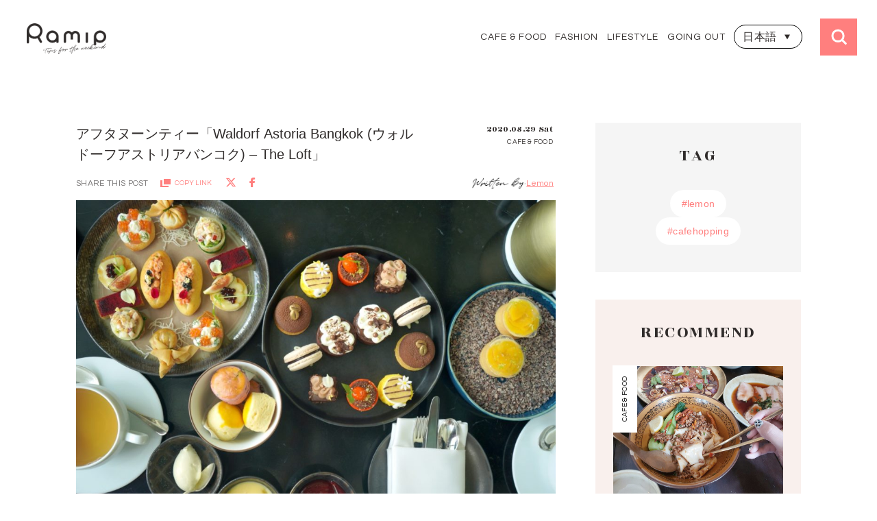

--- FILE ---
content_type: text/html; charset=UTF-8
request_url: https://ramip-life.com/journal/cafe-restaurant/1501.html/
body_size: 16283
content:
<!DOCTYPE html>
<html lang="jp" dir="ltr">

<head>
  <meta charset="UTF-8">
  <meta http-equiv="X-UA-Compatible" content="IE=edge">
  <meta name="viewport" content="width=device-width, initial-scale=1.0">

  
  <!-- reset.css destyle -->
  <link rel="stylesheet" href="//cdn.jsdelivr.net/npm/destyle.css@1.0.15/destyle.css" />

  <!-- Swiper -->
  <link rel="stylesheet" href="//unpkg.com/swiper@8/swiper-bundle.min.css" />

  <!-- favicon & Touch_icon -->
  <link rel="shortcut icon" type="image/png" href="https://ramip-life.com/wp/wp-content/themes/ramip/img/favicon/favicon.ico">
  <link rel="apple-touch-icon" sizes="180x180" href="https://ramip-life.com/wp/wp-content/themes/ramip/img/favicon/touch_icon.png">

  <!-- Google Fonts -->
  <link rel="preconnect" href="//fonts.googleapis.com">
  <link rel="preconnect" href="//fonts.gstatic.com" crossorigin>
  <link href="//fonts.googleapis.com/css2?family=Questrial&family=Rozha+One&display=swap" rel="stylesheet">

  <!-- Global site tag (gtag.js) - Google Analytics -->
  <script async src="//www.googletagmanager.com/gtag/js?id=UA-154961663-1"></script>
  <script>
    window.dataLayer = window.dataLayer || [];
    function gtag(){dataLayer.push(arguments);}
      gtag('js', new Date());
      gtag('config', 'UA-154961663-1');
  </script>

  <!-- Google AdSence -->
  <script async src="https://pagead2.googlesyndication.com/pagead/js/adsbygoogle.js?client=ca-pub-8530189205007642" crossorigin="anonymous"></script>

  <!-- Font Awesome -->
  <script src="//kit.fontawesome.com/0ef6696658.js" crossorigin="anonymous"></script>
  
  <!-- CSS -->
  <link rel="stylesheet" href="https://ramip-life.com/wp/wp-content/themes/ramip/css/style.min.css">
  <title>アフタヌーンティー「Waldorf Astoria Bangkok (ウォルドーフアストリアバンコク) – The Loft」 | Ramip</title>

		<!-- All in One SEO 4.5.7.2 - aioseo.com -->
		<meta name="robots" content="max-image-preview:large" />
		<link rel="canonical" href="https://ramip-life.com/journal/cafe-restaurant/1501.html/" />
		<meta name="generator" content="All in One SEO (AIOSEO) 4.5.7.2" />
		<meta property="og:locale" content="ja_JP" />
		<meta property="og:site_name" content="Ramip" />
		<meta property="og:type" content="article" />
		<meta property="og:title" content="アフタヌーンティー「Waldorf Astoria Bangkok (ウォルドーフアストリアバンコク) – The Loft」 | Ramip" />
		<meta property="og:url" content="https://ramip-life.com/journal/cafe-restaurant/1501.html/" />
		<meta property="og:image" content="https://ramip-life.com/wp/wp-content/uploads/2022/09/ogp.jpg" />
		<meta property="og:image:secure_url" content="https://ramip-life.com/wp/wp-content/uploads/2022/09/ogp.jpg" />
		<meta property="og:image:width" content="1200" />
		<meta property="og:image:height" content="630" />
		<meta property="article:published_time" content="2020-08-29T04:35:00+00:00" />
		<meta property="article:modified_time" content="2022-09-21T09:45:25+00:00" />
		<meta name="twitter:card" content="summary_large_image" />
		<meta name="twitter:title" content="アフタヌーンティー「Waldorf Astoria Bangkok (ウォルドーフアストリアバンコク) – The Loft」 | Ramip" />
		<meta name="twitter:image" content="https://ramip-life.com/wp/wp-content/uploads/2020/08/DSC03744_Fotor.jpg" />
		<script type="application/ld+json" class="aioseo-schema">
			{"@context":"https:\/\/schema.org","@graph":[{"@type":"Article","@id":"https:\/\/ramip-life.com\/journal\/cafe-restaurant\/1501.html\/#article","name":"\u30a2\u30d5\u30bf\u30cc\u30fc\u30f3\u30c6\u30a3\u30fc\u300cWaldorf Astoria Bangkok (\u30a6\u30a9\u30eb\u30c9\u30fc\u30d5\u30a2\u30b9\u30c8\u30ea\u30a2\u30d0\u30f3\u30b3\u30af) \u2013 The Loft\u300d | Ramip","headline":"\u30a2\u30d5\u30bf\u30cc\u30fc\u30f3\u30c6\u30a3\u30fc\u300cWaldorf Astoria Bangkok (\u30a6\u30a9\u30eb\u30c9\u30fc\u30d5\u30a2\u30b9\u30c8\u30ea\u30a2\u30d0\u30f3\u30b3\u30af) &#8211; The Loft\u300d","author":{"@id":"https:\/\/ramip-life.com\/author\/lemon\/#author"},"publisher":{"@id":"https:\/\/ramip-life.com\/#organization"},"image":{"@type":"ImageObject","url":"https:\/\/ramip-life.com\/wp\/wp-content\/uploads\/2020\/08\/DSC03739_Fotor.jpg","width":1616,"height":1080},"datePublished":"2020-08-29T13:35:00+09:00","dateModified":"2022-09-21T18:45:25+09:00","inLanguage":"ja","mainEntityOfPage":{"@id":"https:\/\/ramip-life.com\/journal\/cafe-restaurant\/1501.html\/#webpage"},"isPartOf":{"@id":"https:\/\/ramip-life.com\/journal\/cafe-restaurant\/1501.html\/#webpage"},"articleSection":"CAFE &amp; FOOD, THAILAND, cafehopping, lemon"},{"@type":"BreadcrumbList","@id":"https:\/\/ramip-life.com\/journal\/cafe-restaurant\/1501.html\/#breadcrumblist","itemListElement":[{"@type":"ListItem","@id":"https:\/\/ramip-life.com\/#listItem","position":1,"name":"\u5bb6","item":"https:\/\/ramip-life.com\/","nextItem":"https:\/\/ramip-life.com\/journal\/cafe-restaurant\/1501.html\/#listItem"},{"@type":"ListItem","@id":"https:\/\/ramip-life.com\/journal\/cafe-restaurant\/1501.html\/#listItem","position":2,"name":"\u30a2\u30d5\u30bf\u30cc\u30fc\u30f3\u30c6\u30a3\u30fc\u300cWaldorf Astoria Bangkok (\u30a6\u30a9\u30eb\u30c9\u30fc\u30d5\u30a2\u30b9\u30c8\u30ea\u30a2\u30d0\u30f3\u30b3\u30af) - The Loft\u300d","previousItem":"https:\/\/ramip-life.com\/#listItem"}]},{"@type":"Organization","@id":"https:\/\/ramip-life.com\/#organization","name":"Ramip","url":"https:\/\/ramip-life.com\/"},{"@type":"Person","@id":"https:\/\/ramip-life.com\/author\/lemon\/#author","url":"https:\/\/ramip-life.com\/author\/lemon\/","name":"Lemon","image":{"@type":"ImageObject","@id":"https:\/\/ramip-life.com\/journal\/cafe-restaurant\/1501.html\/#authorImage","url":"https:\/\/secure.gravatar.com\/avatar\/6cd062bcd6f59991a9a92a18e15c5e10?s=96&d=mm&r=g","width":96,"height":96,"caption":"Lemon"}},{"@type":"WebPage","@id":"https:\/\/ramip-life.com\/journal\/cafe-restaurant\/1501.html\/#webpage","url":"https:\/\/ramip-life.com\/journal\/cafe-restaurant\/1501.html\/","name":"\u30a2\u30d5\u30bf\u30cc\u30fc\u30f3\u30c6\u30a3\u30fc\u300cWaldorf Astoria Bangkok (\u30a6\u30a9\u30eb\u30c9\u30fc\u30d5\u30a2\u30b9\u30c8\u30ea\u30a2\u30d0\u30f3\u30b3\u30af) \u2013 The Loft\u300d | Ramip","inLanguage":"ja","isPartOf":{"@id":"https:\/\/ramip-life.com\/#website"},"breadcrumb":{"@id":"https:\/\/ramip-life.com\/journal\/cafe-restaurant\/1501.html\/#breadcrumblist"},"author":{"@id":"https:\/\/ramip-life.com\/author\/lemon\/#author"},"creator":{"@id":"https:\/\/ramip-life.com\/author\/lemon\/#author"},"image":{"@type":"ImageObject","url":"https:\/\/ramip-life.com\/wp\/wp-content\/uploads\/2020\/08\/DSC03739_Fotor.jpg","@id":"https:\/\/ramip-life.com\/journal\/cafe-restaurant\/1501.html\/#mainImage","width":1616,"height":1080},"primaryImageOfPage":{"@id":"https:\/\/ramip-life.com\/journal\/cafe-restaurant\/1501.html\/#mainImage"},"datePublished":"2020-08-29T13:35:00+09:00","dateModified":"2022-09-21T18:45:25+09:00"},{"@type":"WebSite","@id":"https:\/\/ramip-life.com\/#website","url":"https:\/\/ramip-life.com\/","name":"Ramip","description":"Ramip\u306f\u30d0\u30f3\u30b3\u30af\u3068\u6771\u4eac\u3092\u4e2d\u5fc3\u3068\u3057\u305f\u60c5\u5831\u30de\u30ac\u30b8\u30f3\u3067\u3059\u3002\u304a\u51fa\u304b\u3051\u30fb\u30d5\u30a1\u30c3\u30b7\u30e7\u30f3\u30fb\u7f8e\u5bb9\u30fb\u65c5\u884c\u30fb\u305d\u306e\u4ed6\u30ab\u30eb\u30c1\u30e3\u30fc\u306a\u3069\u306e\u3001\u9031\u672b\u3092\u7d20\u6575\u306b\u904e\u3054\u3059\u30d2\u30f3\u30c8\u3092\u304a\u5c4a\u3051\u3057\u307e\u3059\uff01","inLanguage":"ja","publisher":{"@id":"https:\/\/ramip-life.com\/#organization"}}]}
		</script>
		<!-- All in One SEO -->

<link rel='dns-prefetch' href='//www.googletagmanager.com' />
<link rel='dns-prefetch' href='//s.w.org' />
<link rel='dns-prefetch' href='//pagead2.googlesyndication.com' />
<link rel="alternate" type="application/rss+xml" title="Ramip &raquo; アフタヌーンティー「Waldorf Astoria Bangkok (ウォルドーフアストリアバンコク) &#8211; The Loft」 のコメントのフィード" href="https://ramip-life.com/journal/cafe-restaurant/1501.html/feed/" />
<script type="text/javascript">
window._wpemojiSettings = {"baseUrl":"https:\/\/s.w.org\/images\/core\/emoji\/14.0.0\/72x72\/","ext":".png","svgUrl":"https:\/\/s.w.org\/images\/core\/emoji\/14.0.0\/svg\/","svgExt":".svg","source":{"concatemoji":"https:\/\/ramip-life.com\/wp\/wp-includes\/js\/wp-emoji-release.min.js?ver=6.0.2"}};
/*! This file is auto-generated */
!function(e,a,t){var n,r,o,i=a.createElement("canvas"),p=i.getContext&&i.getContext("2d");function s(e,t){var a=String.fromCharCode,e=(p.clearRect(0,0,i.width,i.height),p.fillText(a.apply(this,e),0,0),i.toDataURL());return p.clearRect(0,0,i.width,i.height),p.fillText(a.apply(this,t),0,0),e===i.toDataURL()}function c(e){var t=a.createElement("script");t.src=e,t.defer=t.type="text/javascript",a.getElementsByTagName("head")[0].appendChild(t)}for(o=Array("flag","emoji"),t.supports={everything:!0,everythingExceptFlag:!0},r=0;r<o.length;r++)t.supports[o[r]]=function(e){if(!p||!p.fillText)return!1;switch(p.textBaseline="top",p.font="600 32px Arial",e){case"flag":return s([127987,65039,8205,9895,65039],[127987,65039,8203,9895,65039])?!1:!s([55356,56826,55356,56819],[55356,56826,8203,55356,56819])&&!s([55356,57332,56128,56423,56128,56418,56128,56421,56128,56430,56128,56423,56128,56447],[55356,57332,8203,56128,56423,8203,56128,56418,8203,56128,56421,8203,56128,56430,8203,56128,56423,8203,56128,56447]);case"emoji":return!s([129777,127995,8205,129778,127999],[129777,127995,8203,129778,127999])}return!1}(o[r]),t.supports.everything=t.supports.everything&&t.supports[o[r]],"flag"!==o[r]&&(t.supports.everythingExceptFlag=t.supports.everythingExceptFlag&&t.supports[o[r]]);t.supports.everythingExceptFlag=t.supports.everythingExceptFlag&&!t.supports.flag,t.DOMReady=!1,t.readyCallback=function(){t.DOMReady=!0},t.supports.everything||(n=function(){t.readyCallback()},a.addEventListener?(a.addEventListener("DOMContentLoaded",n,!1),e.addEventListener("load",n,!1)):(e.attachEvent("onload",n),a.attachEvent("onreadystatechange",function(){"complete"===a.readyState&&t.readyCallback()})),(e=t.source||{}).concatemoji?c(e.concatemoji):e.wpemoji&&e.twemoji&&(c(e.twemoji),c(e.wpemoji)))}(window,document,window._wpemojiSettings);
</script>
<style type="text/css">
img.wp-smiley,
img.emoji {
	display: inline !important;
	border: none !important;
	box-shadow: none !important;
	height: 1em !important;
	width: 1em !important;
	margin: 0 0.07em !important;
	vertical-align: -0.1em !important;
	background: none !important;
	padding: 0 !important;
}
</style>
	<link rel='stylesheet' id='wp-block-library-css'  href='https://ramip-life.com/wp/wp-includes/css/dist/block-library/style.min.css?ver=6.0.2' type='text/css' media='all' />
<style id='bogo-language-switcher-style-inline-css' type='text/css'>
ul.bogo-language-switcher li {
	list-style: none outside none;
	padding: 0;
}

#wpadminbar #wp-admin-bar-bogo-user-locale .ab-icon::before {
	content: "\f326";
	top: 2px;
}

/* National Flags */

.bogoflags,
.bogoflags-before:before {
	display: inline-block;
	width: 16px;
	height: 11px;
	background-image: none;
	background-color: transparent;
	border: none;
	padding: 0;
	margin: 0 4px;
	vertical-align: top;
}

.bogoflags-ad:before {
	content: url('/wp/wp-content/plugins/bogo/includes/block-editor/language-switcher/../../css/../../images/flag-icons/ad.png');
}

.bogoflags-ae:before {
	content: url('/wp/wp-content/plugins/bogo/includes/block-editor/language-switcher/../../css/../../images/flag-icons/ae.png');
}

.bogoflags-af:before {
	content: url('/wp/wp-content/plugins/bogo/includes/block-editor/language-switcher/../../css/../../images/flag-icons/af.png');
}

.bogoflags-ag:before {
	content: url('/wp/wp-content/plugins/bogo/includes/block-editor/language-switcher/../../css/../../images/flag-icons/ag.png');
}

.bogoflags-ai:before {
	content: url('/wp/wp-content/plugins/bogo/includes/block-editor/language-switcher/../../css/../../images/flag-icons/ai.png');
}

.bogoflags-al:before {
	content: url('/wp/wp-content/plugins/bogo/includes/block-editor/language-switcher/../../css/../../images/flag-icons/al.png');
}

.bogoflags-am:before {
	content: url('/wp/wp-content/plugins/bogo/includes/block-editor/language-switcher/../../css/../../images/flag-icons/am.png');
}

.bogoflags-an:before {
	content: url('/wp/wp-content/plugins/bogo/includes/block-editor/language-switcher/../../css/../../images/flag-icons/an.png');
}

.bogoflags-ao:before {
	content: url('/wp/wp-content/plugins/bogo/includes/block-editor/language-switcher/../../css/../../images/flag-icons/ao.png');
}

.bogoflags-ar:before {
	content: url('/wp/wp-content/plugins/bogo/includes/block-editor/language-switcher/../../css/../../images/flag-icons/ar.png');
}

.bogoflags-as:before {
	content: url('/wp/wp-content/plugins/bogo/includes/block-editor/language-switcher/../../css/../../images/flag-icons/as.png');
}

.bogoflags-at:before {
	content: url('/wp/wp-content/plugins/bogo/includes/block-editor/language-switcher/../../css/../../images/flag-icons/at.png');
}

.bogoflags-au:before {
	content: url('/wp/wp-content/plugins/bogo/includes/block-editor/language-switcher/../../css/../../images/flag-icons/au.png');
}

.bogoflags-aw:before {
	content: url('/wp/wp-content/plugins/bogo/includes/block-editor/language-switcher/../../css/../../images/flag-icons/aw.png');
}

.bogoflags-ax:before {
	content: url('/wp/wp-content/plugins/bogo/includes/block-editor/language-switcher/../../css/../../images/flag-icons/ax.png');
}

.bogoflags-az:before {
	content: url('/wp/wp-content/plugins/bogo/includes/block-editor/language-switcher/../../css/../../images/flag-icons/az.png');
}

.bogoflags-ba:before {
	content: url('/wp/wp-content/plugins/bogo/includes/block-editor/language-switcher/../../css/../../images/flag-icons/ba.png');
}

.bogoflags-bb:before {
	content: url('/wp/wp-content/plugins/bogo/includes/block-editor/language-switcher/../../css/../../images/flag-icons/bb.png');
}

.bogoflags-bd:before {
	content: url('/wp/wp-content/plugins/bogo/includes/block-editor/language-switcher/../../css/../../images/flag-icons/bd.png');
}

.bogoflags-be:before {
	content: url('/wp/wp-content/plugins/bogo/includes/block-editor/language-switcher/../../css/../../images/flag-icons/be.png');
}

.bogoflags-bf:before {
	content: url('/wp/wp-content/plugins/bogo/includes/block-editor/language-switcher/../../css/../../images/flag-icons/bf.png');
}

.bogoflags-bg:before {
	content: url('/wp/wp-content/plugins/bogo/includes/block-editor/language-switcher/../../css/../../images/flag-icons/bg.png');
}

.bogoflags-bh:before {
	content: url('/wp/wp-content/plugins/bogo/includes/block-editor/language-switcher/../../css/../../images/flag-icons/bh.png');
}

.bogoflags-bi:before {
	content: url('/wp/wp-content/plugins/bogo/includes/block-editor/language-switcher/../../css/../../images/flag-icons/bi.png');
}

.bogoflags-bj:before {
	content: url('/wp/wp-content/plugins/bogo/includes/block-editor/language-switcher/../../css/../../images/flag-icons/bj.png');
}

.bogoflags-bm:before {
	content: url('/wp/wp-content/plugins/bogo/includes/block-editor/language-switcher/../../css/../../images/flag-icons/bm.png');
}

.bogoflags-bn:before {
	content: url('/wp/wp-content/plugins/bogo/includes/block-editor/language-switcher/../../css/../../images/flag-icons/bn.png');
}

.bogoflags-bo:before {
	content: url('/wp/wp-content/plugins/bogo/includes/block-editor/language-switcher/../../css/../../images/flag-icons/bo.png');
}

.bogoflags-br:before {
	content: url('/wp/wp-content/plugins/bogo/includes/block-editor/language-switcher/../../css/../../images/flag-icons/br.png');
}

.bogoflags-bs:before {
	content: url('/wp/wp-content/plugins/bogo/includes/block-editor/language-switcher/../../css/../../images/flag-icons/bs.png');
}

.bogoflags-bt:before {
	content: url('/wp/wp-content/plugins/bogo/includes/block-editor/language-switcher/../../css/../../images/flag-icons/bt.png');
}

.bogoflags-bv:before {
	content: url('/wp/wp-content/plugins/bogo/includes/block-editor/language-switcher/../../css/../../images/flag-icons/bv.png');
}

.bogoflags-bw:before {
	content: url('/wp/wp-content/plugins/bogo/includes/block-editor/language-switcher/../../css/../../images/flag-icons/bw.png');
}

.bogoflags-by:before {
	content: url('/wp/wp-content/plugins/bogo/includes/block-editor/language-switcher/../../css/../../images/flag-icons/by.png');
}

.bogoflags-bz:before {
	content: url('/wp/wp-content/plugins/bogo/includes/block-editor/language-switcher/../../css/../../images/flag-icons/bz.png');
}

.bogoflags-ca:before {
	content: url('/wp/wp-content/plugins/bogo/includes/block-editor/language-switcher/../../css/../../images/flag-icons/ca.png');
}

.bogoflags-catalonia:before {
	content: url('/wp/wp-content/plugins/bogo/includes/block-editor/language-switcher/../../css/../../images/flag-icons/catalonia.png');
}

.bogoflags-cc:before {
	content: url('/wp/wp-content/plugins/bogo/includes/block-editor/language-switcher/../../css/../../images/flag-icons/cc.png');
}

.bogoflags-cd:before {
	content: url('/wp/wp-content/plugins/bogo/includes/block-editor/language-switcher/../../css/../../images/flag-icons/cd.png');
}

.bogoflags-cf:before {
	content: url('/wp/wp-content/plugins/bogo/includes/block-editor/language-switcher/../../css/../../images/flag-icons/cf.png');
}

.bogoflags-cg:before {
	content: url('/wp/wp-content/plugins/bogo/includes/block-editor/language-switcher/../../css/../../images/flag-icons/cg.png');
}

.bogoflags-ch:before {
	content: url('/wp/wp-content/plugins/bogo/includes/block-editor/language-switcher/../../css/../../images/flag-icons/ch.png');
}

.bogoflags-ci:before {
	content: url('/wp/wp-content/plugins/bogo/includes/block-editor/language-switcher/../../css/../../images/flag-icons/ci.png');
}

.bogoflags-ck:before {
	content: url('/wp/wp-content/plugins/bogo/includes/block-editor/language-switcher/../../css/../../images/flag-icons/ck.png');
}

.bogoflags-cl:before {
	content: url('/wp/wp-content/plugins/bogo/includes/block-editor/language-switcher/../../css/../../images/flag-icons/cl.png');
}

.bogoflags-cm:before {
	content: url('/wp/wp-content/plugins/bogo/includes/block-editor/language-switcher/../../css/../../images/flag-icons/cm.png');
}

.bogoflags-cn:before {
	content: url('/wp/wp-content/plugins/bogo/includes/block-editor/language-switcher/../../css/../../images/flag-icons/cn.png');
}

.bogoflags-co:before {
	content: url('/wp/wp-content/plugins/bogo/includes/block-editor/language-switcher/../../css/../../images/flag-icons/co.png');
}

.bogoflags-cr:before {
	content: url('/wp/wp-content/plugins/bogo/includes/block-editor/language-switcher/../../css/../../images/flag-icons/cr.png');
}

.bogoflags-cs:before {
	content: url('/wp/wp-content/plugins/bogo/includes/block-editor/language-switcher/../../css/../../images/flag-icons/cs.png');
}

.bogoflags-cu:before {
	content: url('/wp/wp-content/plugins/bogo/includes/block-editor/language-switcher/../../css/../../images/flag-icons/cu.png');
}

.bogoflags-cv:before {
	content: url('/wp/wp-content/plugins/bogo/includes/block-editor/language-switcher/../../css/../../images/flag-icons/cv.png');
}

.bogoflags-cx:before {
	content: url('/wp/wp-content/plugins/bogo/includes/block-editor/language-switcher/../../css/../../images/flag-icons/cx.png');
}

.bogoflags-cy:before {
	content: url('/wp/wp-content/plugins/bogo/includes/block-editor/language-switcher/../../css/../../images/flag-icons/cy.png');
}

.bogoflags-cz:before {
	content: url('/wp/wp-content/plugins/bogo/includes/block-editor/language-switcher/../../css/../../images/flag-icons/cz.png');
}

.bogoflags-de:before {
	content: url('/wp/wp-content/plugins/bogo/includes/block-editor/language-switcher/../../css/../../images/flag-icons/de.png');
}

.bogoflags-dj:before {
	content: url('/wp/wp-content/plugins/bogo/includes/block-editor/language-switcher/../../css/../../images/flag-icons/dj.png');
}

.bogoflags-dk:before {
	content: url('/wp/wp-content/plugins/bogo/includes/block-editor/language-switcher/../../css/../../images/flag-icons/dk.png');
}

.bogoflags-dm:before {
	content: url('/wp/wp-content/plugins/bogo/includes/block-editor/language-switcher/../../css/../../images/flag-icons/dm.png');
}

.bogoflags-do:before {
	content: url('/wp/wp-content/plugins/bogo/includes/block-editor/language-switcher/../../css/../../images/flag-icons/do.png');
}

.bogoflags-dz:before {
	content: url('/wp/wp-content/plugins/bogo/includes/block-editor/language-switcher/../../css/../../images/flag-icons/dz.png');
}

.bogoflags-ec:before {
	content: url('/wp/wp-content/plugins/bogo/includes/block-editor/language-switcher/../../css/../../images/flag-icons/ec.png');
}

.bogoflags-ee:before {
	content: url('/wp/wp-content/plugins/bogo/includes/block-editor/language-switcher/../../css/../../images/flag-icons/ee.png');
}

.bogoflags-eg:before {
	content: url('/wp/wp-content/plugins/bogo/includes/block-editor/language-switcher/../../css/../../images/flag-icons/eg.png');
}

.bogoflags-eh:before {
	content: url('/wp/wp-content/plugins/bogo/includes/block-editor/language-switcher/../../css/../../images/flag-icons/eh.png');
}

.bogoflags-england:before {
	content: url('/wp/wp-content/plugins/bogo/includes/block-editor/language-switcher/../../css/../../images/flag-icons/england.png');
}

.bogoflags-er:before {
	content: url('/wp/wp-content/plugins/bogo/includes/block-editor/language-switcher/../../css/../../images/flag-icons/er.png');
}

.bogoflags-es:before {
	content: url('/wp/wp-content/plugins/bogo/includes/block-editor/language-switcher/../../css/../../images/flag-icons/es.png');
}

.bogoflags-et:before {
	content: url('/wp/wp-content/plugins/bogo/includes/block-editor/language-switcher/../../css/../../images/flag-icons/et.png');
}

.bogoflags-europeanunion:before {
	content: url('/wp/wp-content/plugins/bogo/includes/block-editor/language-switcher/../../css/../../images/flag-icons/europeanunion.png');
}

.bogoflags-fam:before {
	content: url('/wp/wp-content/plugins/bogo/includes/block-editor/language-switcher/../../css/../../images/flag-icons/fam.png');
}

.bogoflags-fi:before {
	content: url('/wp/wp-content/plugins/bogo/includes/block-editor/language-switcher/../../css/../../images/flag-icons/fi.png');
}

.bogoflags-fj:before {
	content: url('/wp/wp-content/plugins/bogo/includes/block-editor/language-switcher/../../css/../../images/flag-icons/fj.png');
}

.bogoflags-fk:before {
	content: url('/wp/wp-content/plugins/bogo/includes/block-editor/language-switcher/../../css/../../images/flag-icons/fk.png');
}

.bogoflags-fm:before {
	content: url('/wp/wp-content/plugins/bogo/includes/block-editor/language-switcher/../../css/../../images/flag-icons/fm.png');
}

.bogoflags-fo:before {
	content: url('/wp/wp-content/plugins/bogo/includes/block-editor/language-switcher/../../css/../../images/flag-icons/fo.png');
}

.bogoflags-fr:before {
	content: url('/wp/wp-content/plugins/bogo/includes/block-editor/language-switcher/../../css/../../images/flag-icons/fr.png');
}

.bogoflags-ga:before {
	content: url('/wp/wp-content/plugins/bogo/includes/block-editor/language-switcher/../../css/../../images/flag-icons/ga.png');
}

.bogoflags-gb:before {
	content: url('/wp/wp-content/plugins/bogo/includes/block-editor/language-switcher/../../css/../../images/flag-icons/gb.png');
}

.bogoflags-gd:before {
	content: url('/wp/wp-content/plugins/bogo/includes/block-editor/language-switcher/../../css/../../images/flag-icons/gd.png');
}

.bogoflags-ge:before {
	content: url('/wp/wp-content/plugins/bogo/includes/block-editor/language-switcher/../../css/../../images/flag-icons/ge.png');
}

.bogoflags-gf:before {
	content: url('/wp/wp-content/plugins/bogo/includes/block-editor/language-switcher/../../css/../../images/flag-icons/gf.png');
}

.bogoflags-gh:before {
	content: url('/wp/wp-content/plugins/bogo/includes/block-editor/language-switcher/../../css/../../images/flag-icons/gh.png');
}

.bogoflags-gi:before {
	content: url('/wp/wp-content/plugins/bogo/includes/block-editor/language-switcher/../../css/../../images/flag-icons/gi.png');
}

.bogoflags-gl:before {
	content: url('/wp/wp-content/plugins/bogo/includes/block-editor/language-switcher/../../css/../../images/flag-icons/gl.png');
}

.bogoflags-gm:before {
	content: url('/wp/wp-content/plugins/bogo/includes/block-editor/language-switcher/../../css/../../images/flag-icons/gm.png');
}

.bogoflags-gn:before {
	content: url('/wp/wp-content/plugins/bogo/includes/block-editor/language-switcher/../../css/../../images/flag-icons/gn.png');
}

.bogoflags-gp:before {
	content: url('/wp/wp-content/plugins/bogo/includes/block-editor/language-switcher/../../css/../../images/flag-icons/gp.png');
}

.bogoflags-gq:before {
	content: url('/wp/wp-content/plugins/bogo/includes/block-editor/language-switcher/../../css/../../images/flag-icons/gq.png');
}

.bogoflags-gr:before {
	content: url('/wp/wp-content/plugins/bogo/includes/block-editor/language-switcher/../../css/../../images/flag-icons/gr.png');
}

.bogoflags-gs:before {
	content: url('/wp/wp-content/plugins/bogo/includes/block-editor/language-switcher/../../css/../../images/flag-icons/gs.png');
}

.bogoflags-gt:before {
	content: url('/wp/wp-content/plugins/bogo/includes/block-editor/language-switcher/../../css/../../images/flag-icons/gt.png');
}

.bogoflags-gu:before {
	content: url('/wp/wp-content/plugins/bogo/includes/block-editor/language-switcher/../../css/../../images/flag-icons/gu.png');
}

.bogoflags-gw:before {
	content: url('/wp/wp-content/plugins/bogo/includes/block-editor/language-switcher/../../css/../../images/flag-icons/gw.png');
}

.bogoflags-gy:before {
	content: url('/wp/wp-content/plugins/bogo/includes/block-editor/language-switcher/../../css/../../images/flag-icons/gy.png');
}

.bogoflags-hk:before {
	content: url('/wp/wp-content/plugins/bogo/includes/block-editor/language-switcher/../../css/../../images/flag-icons/hk.png');
}

.bogoflags-hm:before {
	content: url('/wp/wp-content/plugins/bogo/includes/block-editor/language-switcher/../../css/../../images/flag-icons/hm.png');
}

.bogoflags-hn:before {
	content: url('/wp/wp-content/plugins/bogo/includes/block-editor/language-switcher/../../css/../../images/flag-icons/hn.png');
}

.bogoflags-hr:before {
	content: url('/wp/wp-content/plugins/bogo/includes/block-editor/language-switcher/../../css/../../images/flag-icons/hr.png');
}

.bogoflags-ht:before {
	content: url('/wp/wp-content/plugins/bogo/includes/block-editor/language-switcher/../../css/../../images/flag-icons/ht.png');
}

.bogoflags-hu:before {
	content: url('/wp/wp-content/plugins/bogo/includes/block-editor/language-switcher/../../css/../../images/flag-icons/hu.png');
}

.bogoflags-id:before {
	content: url('/wp/wp-content/plugins/bogo/includes/block-editor/language-switcher/../../css/../../images/flag-icons/id.png');
}

.bogoflags-ie:before {
	content: url('/wp/wp-content/plugins/bogo/includes/block-editor/language-switcher/../../css/../../images/flag-icons/ie.png');
}

.bogoflags-il:before {
	content: url('/wp/wp-content/plugins/bogo/includes/block-editor/language-switcher/../../css/../../images/flag-icons/il.png');
}

.bogoflags-in:before {
	content: url('/wp/wp-content/plugins/bogo/includes/block-editor/language-switcher/../../css/../../images/flag-icons/in.png');
}

.bogoflags-io:before {
	content: url('/wp/wp-content/plugins/bogo/includes/block-editor/language-switcher/../../css/../../images/flag-icons/io.png');
}

.bogoflags-iq:before {
	content: url('/wp/wp-content/plugins/bogo/includes/block-editor/language-switcher/../../css/../../images/flag-icons/iq.png');
}

.bogoflags-ir:before {
	content: url('/wp/wp-content/plugins/bogo/includes/block-editor/language-switcher/../../css/../../images/flag-icons/ir.png');
}

.bogoflags-is:before {
	content: url('/wp/wp-content/plugins/bogo/includes/block-editor/language-switcher/../../css/../../images/flag-icons/is.png');
}

.bogoflags-it:before {
	content: url('/wp/wp-content/plugins/bogo/includes/block-editor/language-switcher/../../css/../../images/flag-icons/it.png');
}

.bogoflags-jm:before {
	content: url('/wp/wp-content/plugins/bogo/includes/block-editor/language-switcher/../../css/../../images/flag-icons/jm.png');
}

.bogoflags-jo:before {
	content: url('/wp/wp-content/plugins/bogo/includes/block-editor/language-switcher/../../css/../../images/flag-icons/jo.png');
}

.bogoflags-jp:before {
	content: url('/wp/wp-content/plugins/bogo/includes/block-editor/language-switcher/../../css/../../images/flag-icons/jp.png');
}

.bogoflags-ke:before {
	content: url('/wp/wp-content/plugins/bogo/includes/block-editor/language-switcher/../../css/../../images/flag-icons/ke.png');
}

.bogoflags-kg:before {
	content: url('/wp/wp-content/plugins/bogo/includes/block-editor/language-switcher/../../css/../../images/flag-icons/kg.png');
}

.bogoflags-kh:before {
	content: url('/wp/wp-content/plugins/bogo/includes/block-editor/language-switcher/../../css/../../images/flag-icons/kh.png');
}

.bogoflags-ki:before {
	content: url('/wp/wp-content/plugins/bogo/includes/block-editor/language-switcher/../../css/../../images/flag-icons/ki.png');
}

.bogoflags-km:before {
	content: url('/wp/wp-content/plugins/bogo/includes/block-editor/language-switcher/../../css/../../images/flag-icons/km.png');
}

.bogoflags-kn:before {
	content: url('/wp/wp-content/plugins/bogo/includes/block-editor/language-switcher/../../css/../../images/flag-icons/kn.png');
}

.bogoflags-kp:before {
	content: url('/wp/wp-content/plugins/bogo/includes/block-editor/language-switcher/../../css/../../images/flag-icons/kp.png');
}

.bogoflags-kr:before {
	content: url('/wp/wp-content/plugins/bogo/includes/block-editor/language-switcher/../../css/../../images/flag-icons/kr.png');
}

.bogoflags-kw:before {
	content: url('/wp/wp-content/plugins/bogo/includes/block-editor/language-switcher/../../css/../../images/flag-icons/kw.png');
}

.bogoflags-ky:before {
	content: url('/wp/wp-content/plugins/bogo/includes/block-editor/language-switcher/../../css/../../images/flag-icons/ky.png');
}

.bogoflags-kz:before {
	content: url('/wp/wp-content/plugins/bogo/includes/block-editor/language-switcher/../../css/../../images/flag-icons/kz.png');
}

.bogoflags-la:before {
	content: url('/wp/wp-content/plugins/bogo/includes/block-editor/language-switcher/../../css/../../images/flag-icons/la.png');
}

.bogoflags-lb:before {
	content: url('/wp/wp-content/plugins/bogo/includes/block-editor/language-switcher/../../css/../../images/flag-icons/lb.png');
}

.bogoflags-lc:before {
	content: url('/wp/wp-content/plugins/bogo/includes/block-editor/language-switcher/../../css/../../images/flag-icons/lc.png');
}

.bogoflags-li:before {
	content: url('/wp/wp-content/plugins/bogo/includes/block-editor/language-switcher/../../css/../../images/flag-icons/li.png');
}

.bogoflags-lk:before {
	content: url('/wp/wp-content/plugins/bogo/includes/block-editor/language-switcher/../../css/../../images/flag-icons/lk.png');
}

.bogoflags-lr:before {
	content: url('/wp/wp-content/plugins/bogo/includes/block-editor/language-switcher/../../css/../../images/flag-icons/lr.png');
}

.bogoflags-ls:before {
	content: url('/wp/wp-content/plugins/bogo/includes/block-editor/language-switcher/../../css/../../images/flag-icons/ls.png');
}

.bogoflags-lt:before {
	content: url('/wp/wp-content/plugins/bogo/includes/block-editor/language-switcher/../../css/../../images/flag-icons/lt.png');
}

.bogoflags-lu:before {
	content: url('/wp/wp-content/plugins/bogo/includes/block-editor/language-switcher/../../css/../../images/flag-icons/lu.png');
}

.bogoflags-lv:before {
	content: url('/wp/wp-content/plugins/bogo/includes/block-editor/language-switcher/../../css/../../images/flag-icons/lv.png');
}

.bogoflags-ly:before {
	content: url('/wp/wp-content/plugins/bogo/includes/block-editor/language-switcher/../../css/../../images/flag-icons/ly.png');
}

.bogoflags-ma:before {
	content: url('/wp/wp-content/plugins/bogo/includes/block-editor/language-switcher/../../css/../../images/flag-icons/ma.png');
}

.bogoflags-mc:before {
	content: url('/wp/wp-content/plugins/bogo/includes/block-editor/language-switcher/../../css/../../images/flag-icons/mc.png');
}

.bogoflags-md:before {
	content: url('/wp/wp-content/plugins/bogo/includes/block-editor/language-switcher/../../css/../../images/flag-icons/md.png');
}

.bogoflags-me:before {
	content: url('/wp/wp-content/plugins/bogo/includes/block-editor/language-switcher/../../css/../../images/flag-icons/me.png');
}

.bogoflags-mg:before {
	content: url('/wp/wp-content/plugins/bogo/includes/block-editor/language-switcher/../../css/../../images/flag-icons/mg.png');
}

.bogoflags-mh:before {
	content: url('/wp/wp-content/plugins/bogo/includes/block-editor/language-switcher/../../css/../../images/flag-icons/mh.png');
}

.bogoflags-mk:before {
	content: url('/wp/wp-content/plugins/bogo/includes/block-editor/language-switcher/../../css/../../images/flag-icons/mk.png');
}

.bogoflags-ml:before {
	content: url('/wp/wp-content/plugins/bogo/includes/block-editor/language-switcher/../../css/../../images/flag-icons/ml.png');
}

.bogoflags-mm:before {
	content: url('/wp/wp-content/plugins/bogo/includes/block-editor/language-switcher/../../css/../../images/flag-icons/mm.png');
}

.bogoflags-mn:before {
	content: url('/wp/wp-content/plugins/bogo/includes/block-editor/language-switcher/../../css/../../images/flag-icons/mn.png');
}

.bogoflags-mo:before {
	content: url('/wp/wp-content/plugins/bogo/includes/block-editor/language-switcher/../../css/../../images/flag-icons/mo.png');
}

.bogoflags-mp:before {
	content: url('/wp/wp-content/plugins/bogo/includes/block-editor/language-switcher/../../css/../../images/flag-icons/mp.png');
}

.bogoflags-mq:before {
	content: url('/wp/wp-content/plugins/bogo/includes/block-editor/language-switcher/../../css/../../images/flag-icons/mq.png');
}

.bogoflags-mr:before {
	content: url('/wp/wp-content/plugins/bogo/includes/block-editor/language-switcher/../../css/../../images/flag-icons/mr.png');
}

.bogoflags-ms:before {
	content: url('/wp/wp-content/plugins/bogo/includes/block-editor/language-switcher/../../css/../../images/flag-icons/ms.png');
}

.bogoflags-mt:before {
	content: url('/wp/wp-content/plugins/bogo/includes/block-editor/language-switcher/../../css/../../images/flag-icons/mt.png');
}

.bogoflags-mu:before {
	content: url('/wp/wp-content/plugins/bogo/includes/block-editor/language-switcher/../../css/../../images/flag-icons/mu.png');
}

.bogoflags-mv:before {
	content: url('/wp/wp-content/plugins/bogo/includes/block-editor/language-switcher/../../css/../../images/flag-icons/mv.png');
}

.bogoflags-mw:before {
	content: url('/wp/wp-content/plugins/bogo/includes/block-editor/language-switcher/../../css/../../images/flag-icons/mw.png');
}

.bogoflags-mx:before {
	content: url('/wp/wp-content/plugins/bogo/includes/block-editor/language-switcher/../../css/../../images/flag-icons/mx.png');
}

.bogoflags-my:before {
	content: url('/wp/wp-content/plugins/bogo/includes/block-editor/language-switcher/../../css/../../images/flag-icons/my.png');
}

.bogoflags-mz:before {
	content: url('/wp/wp-content/plugins/bogo/includes/block-editor/language-switcher/../../css/../../images/flag-icons/mz.png');
}

.bogoflags-na:before {
	content: url('/wp/wp-content/plugins/bogo/includes/block-editor/language-switcher/../../css/../../images/flag-icons/na.png');
}

.bogoflags-nc:before {
	content: url('/wp/wp-content/plugins/bogo/includes/block-editor/language-switcher/../../css/../../images/flag-icons/nc.png');
}

.bogoflags-ne:before {
	content: url('/wp/wp-content/plugins/bogo/includes/block-editor/language-switcher/../../css/../../images/flag-icons/ne.png');
}

.bogoflags-nf:before {
	content: url('/wp/wp-content/plugins/bogo/includes/block-editor/language-switcher/../../css/../../images/flag-icons/nf.png');
}

.bogoflags-ng:before {
	content: url('/wp/wp-content/plugins/bogo/includes/block-editor/language-switcher/../../css/../../images/flag-icons/ng.png');
}

.bogoflags-ni:before {
	content: url('/wp/wp-content/plugins/bogo/includes/block-editor/language-switcher/../../css/../../images/flag-icons/ni.png');
}

.bogoflags-nl:before {
	content: url('/wp/wp-content/plugins/bogo/includes/block-editor/language-switcher/../../css/../../images/flag-icons/nl.png');
}

.bogoflags-no:before {
	content: url('/wp/wp-content/plugins/bogo/includes/block-editor/language-switcher/../../css/../../images/flag-icons/no.png');
}

.bogoflags-np:before {
	content: url('/wp/wp-content/plugins/bogo/includes/block-editor/language-switcher/../../css/../../images/flag-icons/np.png');
}

.bogoflags-nr:before {
	content: url('/wp/wp-content/plugins/bogo/includes/block-editor/language-switcher/../../css/../../images/flag-icons/nr.png');
}

.bogoflags-nu:before {
	content: url('/wp/wp-content/plugins/bogo/includes/block-editor/language-switcher/../../css/../../images/flag-icons/nu.png');
}

.bogoflags-nz:before {
	content: url('/wp/wp-content/plugins/bogo/includes/block-editor/language-switcher/../../css/../../images/flag-icons/nz.png');
}

.bogoflags-om:before {
	content: url('/wp/wp-content/plugins/bogo/includes/block-editor/language-switcher/../../css/../../images/flag-icons/om.png');
}

.bogoflags-pa:before {
	content: url('/wp/wp-content/plugins/bogo/includes/block-editor/language-switcher/../../css/../../images/flag-icons/pa.png');
}

.bogoflags-pe:before {
	content: url('/wp/wp-content/plugins/bogo/includes/block-editor/language-switcher/../../css/../../images/flag-icons/pe.png');
}

.bogoflags-pf:before {
	content: url('/wp/wp-content/plugins/bogo/includes/block-editor/language-switcher/../../css/../../images/flag-icons/pf.png');
}

.bogoflags-pg:before {
	content: url('/wp/wp-content/plugins/bogo/includes/block-editor/language-switcher/../../css/../../images/flag-icons/pg.png');
}

.bogoflags-ph:before {
	content: url('/wp/wp-content/plugins/bogo/includes/block-editor/language-switcher/../../css/../../images/flag-icons/ph.png');
}

.bogoflags-pk:before {
	content: url('/wp/wp-content/plugins/bogo/includes/block-editor/language-switcher/../../css/../../images/flag-icons/pk.png');
}

.bogoflags-pl:before {
	content: url('/wp/wp-content/plugins/bogo/includes/block-editor/language-switcher/../../css/../../images/flag-icons/pl.png');
}

.bogoflags-pm:before {
	content: url('/wp/wp-content/plugins/bogo/includes/block-editor/language-switcher/../../css/../../images/flag-icons/pm.png');
}

.bogoflags-pn:before {
	content: url('/wp/wp-content/plugins/bogo/includes/block-editor/language-switcher/../../css/../../images/flag-icons/pn.png');
}

.bogoflags-pr:before {
	content: url('/wp/wp-content/plugins/bogo/includes/block-editor/language-switcher/../../css/../../images/flag-icons/pr.png');
}

.bogoflags-ps:before {
	content: url('/wp/wp-content/plugins/bogo/includes/block-editor/language-switcher/../../css/../../images/flag-icons/ps.png');
}

.bogoflags-pt:before {
	content: url('/wp/wp-content/plugins/bogo/includes/block-editor/language-switcher/../../css/../../images/flag-icons/pt.png');
}

.bogoflags-pw:before {
	content: url('/wp/wp-content/plugins/bogo/includes/block-editor/language-switcher/../../css/../../images/flag-icons/pw.png');
}

.bogoflags-py:before {
	content: url('/wp/wp-content/plugins/bogo/includes/block-editor/language-switcher/../../css/../../images/flag-icons/py.png');
}

.bogoflags-qa:before {
	content: url('/wp/wp-content/plugins/bogo/includes/block-editor/language-switcher/../../css/../../images/flag-icons/qa.png');
}

.bogoflags-re:before {
	content: url('/wp/wp-content/plugins/bogo/includes/block-editor/language-switcher/../../css/../../images/flag-icons/re.png');
}

.bogoflags-ro:before {
	content: url('/wp/wp-content/plugins/bogo/includes/block-editor/language-switcher/../../css/../../images/flag-icons/ro.png');
}

.bogoflags-rs:before {
	content: url('/wp/wp-content/plugins/bogo/includes/block-editor/language-switcher/../../css/../../images/flag-icons/rs.png');
}

.bogoflags-ru:before {
	content: url('/wp/wp-content/plugins/bogo/includes/block-editor/language-switcher/../../css/../../images/flag-icons/ru.png');
}

.bogoflags-rw:before {
	content: url('/wp/wp-content/plugins/bogo/includes/block-editor/language-switcher/../../css/../../images/flag-icons/rw.png');
}

.bogoflags-sa:before {
	content: url('/wp/wp-content/plugins/bogo/includes/block-editor/language-switcher/../../css/../../images/flag-icons/sa.png');
}

.bogoflags-sb:before {
	content: url('/wp/wp-content/plugins/bogo/includes/block-editor/language-switcher/../../css/../../images/flag-icons/sb.png');
}

.bogoflags-sc:before {
	content: url('/wp/wp-content/plugins/bogo/includes/block-editor/language-switcher/../../css/../../images/flag-icons/sc.png');
}

.bogoflags-scotland:before {
	content: url('/wp/wp-content/plugins/bogo/includes/block-editor/language-switcher/../../css/../../images/flag-icons/scotland.png');
}

.bogoflags-sd:before {
	content: url('/wp/wp-content/plugins/bogo/includes/block-editor/language-switcher/../../css/../../images/flag-icons/sd.png');
}

.bogoflags-se:before {
	content: url('/wp/wp-content/plugins/bogo/includes/block-editor/language-switcher/../../css/../../images/flag-icons/se.png');
}

.bogoflags-sg:before {
	content: url('/wp/wp-content/plugins/bogo/includes/block-editor/language-switcher/../../css/../../images/flag-icons/sg.png');
}

.bogoflags-sh:before {
	content: url('/wp/wp-content/plugins/bogo/includes/block-editor/language-switcher/../../css/../../images/flag-icons/sh.png');
}

.bogoflags-si:before {
	content: url('/wp/wp-content/plugins/bogo/includes/block-editor/language-switcher/../../css/../../images/flag-icons/si.png');
}

.bogoflags-sj:before {
	content: url('/wp/wp-content/plugins/bogo/includes/block-editor/language-switcher/../../css/../../images/flag-icons/sj.png');
}

.bogoflags-sk:before {
	content: url('/wp/wp-content/plugins/bogo/includes/block-editor/language-switcher/../../css/../../images/flag-icons/sk.png');
}

.bogoflags-sl:before {
	content: url('/wp/wp-content/plugins/bogo/includes/block-editor/language-switcher/../../css/../../images/flag-icons/sl.png');
}

.bogoflags-sm:before {
	content: url('/wp/wp-content/plugins/bogo/includes/block-editor/language-switcher/../../css/../../images/flag-icons/sm.png');
}

.bogoflags-sn:before {
	content: url('/wp/wp-content/plugins/bogo/includes/block-editor/language-switcher/../../css/../../images/flag-icons/sn.png');
}

.bogoflags-so:before {
	content: url('/wp/wp-content/plugins/bogo/includes/block-editor/language-switcher/../../css/../../images/flag-icons/so.png');
}

.bogoflags-sr:before {
	content: url('/wp/wp-content/plugins/bogo/includes/block-editor/language-switcher/../../css/../../images/flag-icons/sr.png');
}

.bogoflags-st:before {
	content: url('/wp/wp-content/plugins/bogo/includes/block-editor/language-switcher/../../css/../../images/flag-icons/st.png');
}

.bogoflags-sv:before {
	content: url('/wp/wp-content/plugins/bogo/includes/block-editor/language-switcher/../../css/../../images/flag-icons/sv.png');
}

.bogoflags-sy:before {
	content: url('/wp/wp-content/plugins/bogo/includes/block-editor/language-switcher/../../css/../../images/flag-icons/sy.png');
}

.bogoflags-sz:before {
	content: url('/wp/wp-content/plugins/bogo/includes/block-editor/language-switcher/../../css/../../images/flag-icons/sz.png');
}

.bogoflags-tc:before {
	content: url('/wp/wp-content/plugins/bogo/includes/block-editor/language-switcher/../../css/../../images/flag-icons/tc.png');
}

.bogoflags-td:before {
	content: url('/wp/wp-content/plugins/bogo/includes/block-editor/language-switcher/../../css/../../images/flag-icons/td.png');
}

.bogoflags-tf:before {
	content: url('/wp/wp-content/plugins/bogo/includes/block-editor/language-switcher/../../css/../../images/flag-icons/tf.png');
}

.bogoflags-tg:before {
	content: url('/wp/wp-content/plugins/bogo/includes/block-editor/language-switcher/../../css/../../images/flag-icons/tg.png');
}

.bogoflags-th:before {
	content: url('/wp/wp-content/plugins/bogo/includes/block-editor/language-switcher/../../css/../../images/flag-icons/th.png');
}

.bogoflags-tj:before {
	content: url('/wp/wp-content/plugins/bogo/includes/block-editor/language-switcher/../../css/../../images/flag-icons/tj.png');
}

.bogoflags-tk:before {
	content: url('/wp/wp-content/plugins/bogo/includes/block-editor/language-switcher/../../css/../../images/flag-icons/tk.png');
}

.bogoflags-tl:before {
	content: url('/wp/wp-content/plugins/bogo/includes/block-editor/language-switcher/../../css/../../images/flag-icons/tl.png');
}

.bogoflags-tm:before {
	content: url('/wp/wp-content/plugins/bogo/includes/block-editor/language-switcher/../../css/../../images/flag-icons/tm.png');
}

.bogoflags-tn:before {
	content: url('/wp/wp-content/plugins/bogo/includes/block-editor/language-switcher/../../css/../../images/flag-icons/tn.png');
}

.bogoflags-to:before {
	content: url('/wp/wp-content/plugins/bogo/includes/block-editor/language-switcher/../../css/../../images/flag-icons/to.png');
}

.bogoflags-tr:before {
	content: url('/wp/wp-content/plugins/bogo/includes/block-editor/language-switcher/../../css/../../images/flag-icons/tr.png');
}

.bogoflags-tt:before {
	content: url('/wp/wp-content/plugins/bogo/includes/block-editor/language-switcher/../../css/../../images/flag-icons/tt.png');
}

.bogoflags-tv:before {
	content: url('/wp/wp-content/plugins/bogo/includes/block-editor/language-switcher/../../css/../../images/flag-icons/tv.png');
}

.bogoflags-tw:before {
	content: url('/wp/wp-content/plugins/bogo/includes/block-editor/language-switcher/../../css/../../images/flag-icons/tw.png');
}

.bogoflags-tz:before {
	content: url('/wp/wp-content/plugins/bogo/includes/block-editor/language-switcher/../../css/../../images/flag-icons/tz.png');
}

.bogoflags-ua:before {
	content: url('/wp/wp-content/plugins/bogo/includes/block-editor/language-switcher/../../css/../../images/flag-icons/ua.png');
}

.bogoflags-ug:before {
	content: url('/wp/wp-content/plugins/bogo/includes/block-editor/language-switcher/../../css/../../images/flag-icons/ug.png');
}

.bogoflags-um:before {
	content: url('/wp/wp-content/plugins/bogo/includes/block-editor/language-switcher/../../css/../../images/flag-icons/um.png');
}

.bogoflags-us:before {
	content: url('/wp/wp-content/plugins/bogo/includes/block-editor/language-switcher/../../css/../../images/flag-icons/us.png');
}

.bogoflags-uy:before {
	content: url('/wp/wp-content/plugins/bogo/includes/block-editor/language-switcher/../../css/../../images/flag-icons/uy.png');
}

.bogoflags-uz:before {
	content: url('/wp/wp-content/plugins/bogo/includes/block-editor/language-switcher/../../css/../../images/flag-icons/uz.png');
}

.bogoflags-va:before {
	content: url('/wp/wp-content/plugins/bogo/includes/block-editor/language-switcher/../../css/../../images/flag-icons/va.png');
}

.bogoflags-vc:before {
	content: url('/wp/wp-content/plugins/bogo/includes/block-editor/language-switcher/../../css/../../images/flag-icons/vc.png');
}

.bogoflags-ve:before {
	content: url('/wp/wp-content/plugins/bogo/includes/block-editor/language-switcher/../../css/../../images/flag-icons/ve.png');
}

.bogoflags-vg:before {
	content: url('/wp/wp-content/plugins/bogo/includes/block-editor/language-switcher/../../css/../../images/flag-icons/vg.png');
}

.bogoflags-vi:before {
	content: url('/wp/wp-content/plugins/bogo/includes/block-editor/language-switcher/../../css/../../images/flag-icons/vi.png');
}

.bogoflags-vn:before {
	content: url('/wp/wp-content/plugins/bogo/includes/block-editor/language-switcher/../../css/../../images/flag-icons/vn.png');
}

.bogoflags-vu:before {
	content: url('/wp/wp-content/plugins/bogo/includes/block-editor/language-switcher/../../css/../../images/flag-icons/vu.png');
}

.bogoflags-wales:before {
	content: url('/wp/wp-content/plugins/bogo/includes/block-editor/language-switcher/../../css/../../images/flag-icons/wales.png');
}

.bogoflags-wf:before {
	content: url('/wp/wp-content/plugins/bogo/includes/block-editor/language-switcher/../../css/../../images/flag-icons/wf.png');
}

.bogoflags-ws:before {
	content: url('/wp/wp-content/plugins/bogo/includes/block-editor/language-switcher/../../css/../../images/flag-icons/ws.png');
}

.bogoflags-ye:before {
	content: url('/wp/wp-content/plugins/bogo/includes/block-editor/language-switcher/../../css/../../images/flag-icons/ye.png');
}

.bogoflags-yt:before {
	content: url('/wp/wp-content/plugins/bogo/includes/block-editor/language-switcher/../../css/../../images/flag-icons/yt.png');
}

.bogoflags-za:before {
	content: url('/wp/wp-content/plugins/bogo/includes/block-editor/language-switcher/../../css/../../images/flag-icons/za.png');
}

.bogoflags-zm:before {
	content: url('/wp/wp-content/plugins/bogo/includes/block-editor/language-switcher/../../css/../../images/flag-icons/zm.png');
}

.bogoflags-zw:before {
	content: url('/wp/wp-content/plugins/bogo/includes/block-editor/language-switcher/../../css/../../images/flag-icons/zw.png');
}

</style>
<style id='global-styles-inline-css' type='text/css'>
body{--wp--preset--color--black: #000000;--wp--preset--color--cyan-bluish-gray: #abb8c3;--wp--preset--color--white: #ffffff;--wp--preset--color--pale-pink: #f78da7;--wp--preset--color--vivid-red: #cf2e2e;--wp--preset--color--luminous-vivid-orange: #ff6900;--wp--preset--color--luminous-vivid-amber: #fcb900;--wp--preset--color--light-green-cyan: #7bdcb5;--wp--preset--color--vivid-green-cyan: #00d084;--wp--preset--color--pale-cyan-blue: #8ed1fc;--wp--preset--color--vivid-cyan-blue: #0693e3;--wp--preset--color--vivid-purple: #9b51e0;--wp--preset--gradient--vivid-cyan-blue-to-vivid-purple: linear-gradient(135deg,rgba(6,147,227,1) 0%,rgb(155,81,224) 100%);--wp--preset--gradient--light-green-cyan-to-vivid-green-cyan: linear-gradient(135deg,rgb(122,220,180) 0%,rgb(0,208,130) 100%);--wp--preset--gradient--luminous-vivid-amber-to-luminous-vivid-orange: linear-gradient(135deg,rgba(252,185,0,1) 0%,rgba(255,105,0,1) 100%);--wp--preset--gradient--luminous-vivid-orange-to-vivid-red: linear-gradient(135deg,rgba(255,105,0,1) 0%,rgb(207,46,46) 100%);--wp--preset--gradient--very-light-gray-to-cyan-bluish-gray: linear-gradient(135deg,rgb(238,238,238) 0%,rgb(169,184,195) 100%);--wp--preset--gradient--cool-to-warm-spectrum: linear-gradient(135deg,rgb(74,234,220) 0%,rgb(151,120,209) 20%,rgb(207,42,186) 40%,rgb(238,44,130) 60%,rgb(251,105,98) 80%,rgb(254,248,76) 100%);--wp--preset--gradient--blush-light-purple: linear-gradient(135deg,rgb(255,206,236) 0%,rgb(152,150,240) 100%);--wp--preset--gradient--blush-bordeaux: linear-gradient(135deg,rgb(254,205,165) 0%,rgb(254,45,45) 50%,rgb(107,0,62) 100%);--wp--preset--gradient--luminous-dusk: linear-gradient(135deg,rgb(255,203,112) 0%,rgb(199,81,192) 50%,rgb(65,88,208) 100%);--wp--preset--gradient--pale-ocean: linear-gradient(135deg,rgb(255,245,203) 0%,rgb(182,227,212) 50%,rgb(51,167,181) 100%);--wp--preset--gradient--electric-grass: linear-gradient(135deg,rgb(202,248,128) 0%,rgb(113,206,126) 100%);--wp--preset--gradient--midnight: linear-gradient(135deg,rgb(2,3,129) 0%,rgb(40,116,252) 100%);--wp--preset--duotone--dark-grayscale: url('#wp-duotone-dark-grayscale');--wp--preset--duotone--grayscale: url('#wp-duotone-grayscale');--wp--preset--duotone--purple-yellow: url('#wp-duotone-purple-yellow');--wp--preset--duotone--blue-red: url('#wp-duotone-blue-red');--wp--preset--duotone--midnight: url('#wp-duotone-midnight');--wp--preset--duotone--magenta-yellow: url('#wp-duotone-magenta-yellow');--wp--preset--duotone--purple-green: url('#wp-duotone-purple-green');--wp--preset--duotone--blue-orange: url('#wp-duotone-blue-orange');--wp--preset--font-size--small: 13px;--wp--preset--font-size--medium: 20px;--wp--preset--font-size--large: 36px;--wp--preset--font-size--x-large: 42px;}.has-black-color{color: var(--wp--preset--color--black) !important;}.has-cyan-bluish-gray-color{color: var(--wp--preset--color--cyan-bluish-gray) !important;}.has-white-color{color: var(--wp--preset--color--white) !important;}.has-pale-pink-color{color: var(--wp--preset--color--pale-pink) !important;}.has-vivid-red-color{color: var(--wp--preset--color--vivid-red) !important;}.has-luminous-vivid-orange-color{color: var(--wp--preset--color--luminous-vivid-orange) !important;}.has-luminous-vivid-amber-color{color: var(--wp--preset--color--luminous-vivid-amber) !important;}.has-light-green-cyan-color{color: var(--wp--preset--color--light-green-cyan) !important;}.has-vivid-green-cyan-color{color: var(--wp--preset--color--vivid-green-cyan) !important;}.has-pale-cyan-blue-color{color: var(--wp--preset--color--pale-cyan-blue) !important;}.has-vivid-cyan-blue-color{color: var(--wp--preset--color--vivid-cyan-blue) !important;}.has-vivid-purple-color{color: var(--wp--preset--color--vivid-purple) !important;}.has-black-background-color{background-color: var(--wp--preset--color--black) !important;}.has-cyan-bluish-gray-background-color{background-color: var(--wp--preset--color--cyan-bluish-gray) !important;}.has-white-background-color{background-color: var(--wp--preset--color--white) !important;}.has-pale-pink-background-color{background-color: var(--wp--preset--color--pale-pink) !important;}.has-vivid-red-background-color{background-color: var(--wp--preset--color--vivid-red) !important;}.has-luminous-vivid-orange-background-color{background-color: var(--wp--preset--color--luminous-vivid-orange) !important;}.has-luminous-vivid-amber-background-color{background-color: var(--wp--preset--color--luminous-vivid-amber) !important;}.has-light-green-cyan-background-color{background-color: var(--wp--preset--color--light-green-cyan) !important;}.has-vivid-green-cyan-background-color{background-color: var(--wp--preset--color--vivid-green-cyan) !important;}.has-pale-cyan-blue-background-color{background-color: var(--wp--preset--color--pale-cyan-blue) !important;}.has-vivid-cyan-blue-background-color{background-color: var(--wp--preset--color--vivid-cyan-blue) !important;}.has-vivid-purple-background-color{background-color: var(--wp--preset--color--vivid-purple) !important;}.has-black-border-color{border-color: var(--wp--preset--color--black) !important;}.has-cyan-bluish-gray-border-color{border-color: var(--wp--preset--color--cyan-bluish-gray) !important;}.has-white-border-color{border-color: var(--wp--preset--color--white) !important;}.has-pale-pink-border-color{border-color: var(--wp--preset--color--pale-pink) !important;}.has-vivid-red-border-color{border-color: var(--wp--preset--color--vivid-red) !important;}.has-luminous-vivid-orange-border-color{border-color: var(--wp--preset--color--luminous-vivid-orange) !important;}.has-luminous-vivid-amber-border-color{border-color: var(--wp--preset--color--luminous-vivid-amber) !important;}.has-light-green-cyan-border-color{border-color: var(--wp--preset--color--light-green-cyan) !important;}.has-vivid-green-cyan-border-color{border-color: var(--wp--preset--color--vivid-green-cyan) !important;}.has-pale-cyan-blue-border-color{border-color: var(--wp--preset--color--pale-cyan-blue) !important;}.has-vivid-cyan-blue-border-color{border-color: var(--wp--preset--color--vivid-cyan-blue) !important;}.has-vivid-purple-border-color{border-color: var(--wp--preset--color--vivid-purple) !important;}.has-vivid-cyan-blue-to-vivid-purple-gradient-background{background: var(--wp--preset--gradient--vivid-cyan-blue-to-vivid-purple) !important;}.has-light-green-cyan-to-vivid-green-cyan-gradient-background{background: var(--wp--preset--gradient--light-green-cyan-to-vivid-green-cyan) !important;}.has-luminous-vivid-amber-to-luminous-vivid-orange-gradient-background{background: var(--wp--preset--gradient--luminous-vivid-amber-to-luminous-vivid-orange) !important;}.has-luminous-vivid-orange-to-vivid-red-gradient-background{background: var(--wp--preset--gradient--luminous-vivid-orange-to-vivid-red) !important;}.has-very-light-gray-to-cyan-bluish-gray-gradient-background{background: var(--wp--preset--gradient--very-light-gray-to-cyan-bluish-gray) !important;}.has-cool-to-warm-spectrum-gradient-background{background: var(--wp--preset--gradient--cool-to-warm-spectrum) !important;}.has-blush-light-purple-gradient-background{background: var(--wp--preset--gradient--blush-light-purple) !important;}.has-blush-bordeaux-gradient-background{background: var(--wp--preset--gradient--blush-bordeaux) !important;}.has-luminous-dusk-gradient-background{background: var(--wp--preset--gradient--luminous-dusk) !important;}.has-pale-ocean-gradient-background{background: var(--wp--preset--gradient--pale-ocean) !important;}.has-electric-grass-gradient-background{background: var(--wp--preset--gradient--electric-grass) !important;}.has-midnight-gradient-background{background: var(--wp--preset--gradient--midnight) !important;}.has-small-font-size{font-size: var(--wp--preset--font-size--small) !important;}.has-medium-font-size{font-size: var(--wp--preset--font-size--medium) !important;}.has-large-font-size{font-size: var(--wp--preset--font-size--large) !important;}.has-x-large-font-size{font-size: var(--wp--preset--font-size--x-large) !important;}
</style>
<link rel='stylesheet' id='bogo-css'  href='https://ramip-life.com/wp/wp-content/plugins/bogo/includes/css/style.css?ver=3.6' type='text/css' media='all' />
<link rel='stylesheet' id='wordpress-popular-posts-css-css'  href='https://ramip-life.com/wp/wp-content/plugins/wordpress-popular-posts/assets/css/wpp.css?ver=6.4.1' type='text/css' media='all' />
<script type='application/json' id='wpp-json'>
{"sampling_active":0,"sampling_rate":100,"ajax_url":"https:\/\/ramip-life.com\/wp-json\/wordpress-popular-posts\/v1\/popular-posts","api_url":"https:\/\/ramip-life.com\/wp-json\/wordpress-popular-posts","ID":1501,"token":"8bb61c77c6","lang":0,"debug":0}
</script>
<script type='text/javascript' src='https://ramip-life.com/wp/wp-content/plugins/wordpress-popular-posts/assets/js/wpp.min.js?ver=6.4.1' id='wpp-js-js'></script>

<!-- Google アナリティクス スニペット (Site Kit が追加) -->
<script type='text/javascript' src='https://www.googletagmanager.com/gtag/js?id=GT-5NG6HMG' id='google_gtagjs-js' async></script>
<script type='text/javascript' id='google_gtagjs-js-after'>
window.dataLayer = window.dataLayer || [];function gtag(){dataLayer.push(arguments);}
gtag('set', 'linker', {"domains":["ramip-life.com"]} );
gtag("js", new Date());
gtag("set", "developer_id.dZTNiMT", true);
gtag("config", "GT-5NG6HMG");
</script>

<!-- (ここまで) Google アナリティクス スニペット (Site Kit が追加) -->
<link rel="https://api.w.org/" href="https://ramip-life.com/wp-json/" /><link rel="alternate" type="application/json" href="https://ramip-life.com/wp-json/wp/v2/posts/1501" /><link rel="EditURI" type="application/rsd+xml" title="RSD" href="https://ramip-life.com/wp/xmlrpc.php?rsd" />
<link rel="wlwmanifest" type="application/wlwmanifest+xml" href="https://ramip-life.com/wp/wp-includes/wlwmanifest.xml" /> 
<meta name="generator" content="WordPress 6.0.2" />
<link rel='shortlink' href='https://ramip-life.com/?p=1501' />
<link rel="alternate" type="application/json+oembed" href="https://ramip-life.com/wp-json/oembed/1.0/embed?url=https%3A%2F%2Framip-life.com%2Fjournal%2Fcafe-restaurant%2F1501.html%2F" />
<link rel="alternate" type="text/xml+oembed" href="https://ramip-life.com/wp-json/oembed/1.0/embed?url=https%3A%2F%2Framip-life.com%2Fjournal%2Fcafe-restaurant%2F1501.html%2F&#038;format=xml" />
<meta name="generator" content="Site Kit by Google 1.120.0" />            <style id="wpp-loading-animation-styles">@-webkit-keyframes bgslide{from{background-position-x:0}to{background-position-x:-200%}}@keyframes bgslide{from{background-position-x:0}to{background-position-x:-200%}}.wpp-widget-placeholder,.wpp-widget-block-placeholder,.wpp-shortcode-placeholder{margin:0 auto;width:60px;height:3px;background:#dd3737;background:linear-gradient(90deg,#dd3737 0%,#571313 10%,#dd3737 100%);background-size:200% auto;border-radius:3px;-webkit-animation:bgslide 1s infinite linear;animation:bgslide 1s infinite linear}</style>
            
<!-- Google AdSense meta tags added by Site Kit -->
<meta name="google-adsense-platform-account" content="ca-host-pub-2644536267352236">
<meta name="google-adsense-platform-domain" content="sitekit.withgoogle.com">
<!-- End Google AdSense meta tags added by Site Kit -->

<!-- Google AdSense スニペット (Site Kit が追加) -->
<script async="async" src="https://pagead2.googlesyndication.com/pagead/js/adsbygoogle.js?client=ca-pub-8530189205007642&amp;host=ca-host-pub-2644536267352236" crossorigin="anonymous" type="text/javascript"></script>

<!-- (ここまで) Google AdSense スニペット (Site Kit が追加) -->

</head>

<body ontouchstart="">

  <!-- Header -->
<header class="header header__z-index5">

  <!-- Site Logo -->
  <div class="header__logoBox u-sp-noDisplay
   ">
    <a href="https://ramip-life.com/" class="header__logo">
      <img src="https://ramip-life.com/wp/wp-content/themes/ramip/img/logo/logo.png" alt="Ramipロゴ">
    </a>
  </div>


  <!-- Header menu (fixed Element) -->
  <div class="header__container">


    <!-- Global navigation menu -->
    <div class="navigation uppercase Questrial">

      <ul class="navigation__list">
      
      
          <li class="navigation__item">

            <div class="navigation__parent">
              <a href="https://ramip-life.com/topics/journal/cafe-restaurant/">
                CAFE &amp; FOOD              </a>
            </div>

            <div class="navigation__child">
              <ul class="navigation__childBg u-bg-red-lt col-bk">

              
              
              
              
              
              
              
              
              
              
              
              
                            
                </ul>
            </div>
          
          </li>

                  
          <li class="navigation__item">

            <div class="navigation__parent">
              <a href="https://ramip-life.com/topics/journal/fashion/">
                FASHION              </a>
            </div>

            <div class="navigation__child">
              <ul class="navigation__childBg u-bg-red-lt col-bk">

              
              
              
              
              
              
              
              
              
              
              
              
                            
                </ul>
            </div>
          
          </li>

                  
          <li class="navigation__item">

            <div class="navigation__parent">
              <a href="https://ramip-life.com/topics/journal/lifestyle/">
                LIFESTYLE              </a>
            </div>

            <div class="navigation__child">
              <ul class="navigation__childBg u-bg-red-lt col-bk">

              
              
              
              
              
              
              
              
              
              
              
              
                            
                </ul>
            </div>
          
          </li>

                  
          <li class="navigation__item">

            <div class="navigation__parent">
              <a href="https://ramip-life.com/topics/country/">
                GOING OUT              </a>
            </div>

            <div class="navigation__child">
              <ul class="navigation__childBg u-bg-red-lt col-bk">

              
              
              
              
              
                  <li><a href="https://ramip-life.com/topics/country/">
                    ALL TRIPS                  </a><li>

                
              
                  <li><a href="https://ramip-life.com/topics/country/japan/">
                    JAPAN                  </a><li>

                
              
                  <li><a href="https://ramip-life.com/topics/country/thailand/">
                    THAILAND                  </a><li>

                
              
                  <li><a href="https://ramip-life.com/topics/country/korea/">
                    KOREA                  </a><li>

                
              
                  <li><a href="https://ramip-life.com/topics/country/hongkong/">
                    HONGKONG                  </a><li>

                
              
                  <li><a href="https://ramip-life.com/topics/country/taiwan/">
                    TAIWAN                  </a><li>

                
              
                  <li><a href="https://ramip-life.com/topics/country/london-uk/">
                    UK                  </a><li>

                
              
                  <li><a href="https://ramip-life.com/topics/country/paris-france/">
                    FRANCE                  </a><li>

                
                            
                </ul>
            </div>
          
          </li>

                                                                                        </ul>
    </div>

    <!-- Language selection -->
    <div class="header__lang btn__langSelect">

      <p>日本語</p>


<ul class="bogo-language-switcher"><li class="ja current first"><span class="bogo-language-name"><a rel="alternate" hreflang="ja" href="https://ramip-life.com/journal/cafe-restaurant/1501.html/" title="日本語" class="current" aria-current="page">日本語</a></span></li>
<li class="th last"><span class="bogo-language-name">ไทย</span></li>
</ul>


    </div>

    <!-- Search window toggle button -->
    <input type="checkbox" class="header__checkbox" id="navi-toggle">
    <label for="navi-toggle" class="header__btn u-bg-red">
      <span class="header__btn--icon">&nbsp;</span>
    </label>

    <!-- Search window -->
    <!-- Search window -->
<div class="search u-bg-red">

  <!-- Header in Search window -->
  <div class="search__header col-wt">
    <a href="https://ramip-life.com/" class="search__logo u-sp-display u-m0-auto">
      <img src="https://ramip-life.com/wp/wp-content/themes/ramip/img/logo/logo_white.png" alt="ramipロゴ">
    </a>

    <p class="search__intro col-wt u-sp-display">
      
      バンコクと東京に住む姉妹が<br>それぞれのスポットから<br>週末を楽しくするヒントをお届け&#9825;
        
    </p>

    <!-- SNS Links -->
    <div class="search__snsLink btn__snsLink u-sp-noDisplay">

      <a href="//instagram.com/ramip_weekend/" target="_blank" rel="nofollow noopener" class="search__snsIcon btn__snsIcon"><i class="fab fa-instagram fa-fw"></i></a>

      <a href="//twitter.com/Ramiplife/" target="_blank" rel="nofollow noopener" class="search__snsIcon btn__snsIcon"><i class="fa-brands fa-x-twitter"></i></a>

      <a href="//www.facebook.com/ramiplife/" target="_blank" rel="nofollow noopener" class="search__snsIcon btn__snsIcon"><i class="fa-brands fa-facebook-f fa-fw"></i></a>
    </div>


    <!-- language selection -->
    <div class="search__lang btn__langSelect btn__langSelect--wt u-sp-noDisplay">

      <p>日本語</p>


<ul class="bogo-language-switcher"><li class="ja current first"><span class="bogo-language-name"><a rel="alternate" hreflang="ja" href="https://ramip-life.com/journal/cafe-restaurant/1501.html/" title="日本語" class="current" aria-current="page">日本語</a></span></li>
<li class="th last"><span class="bogo-language-name">ไทย</span></li>
</ul>


    </div>
    
  </div>

  <!-- Main contents in Search window (Grid container)-->
  <div class="search__container">

    <!-- Main content in Search window (Grid item) -->
    <div class="search__category col-wt">
      <h3 class="search__title heading-tertiary Rozha_one">CATEGORY</h3>

      <ul class="search__menu uppercase Questrial">

        
            <li class="search__item Questrial">

              <a href="https://ramip-life.com/topics/journal/cafe-restaurant/">CAFE &amp; FOOD</a>
            </li>



            <ul class="search__itemChild">

              
                
                
                
                
                
                
                
                
                
                
                
                            </ul>
      </ul>

    
  
            <li class="search__item Questrial">

              <a href="https://ramip-life.com/topics/journal/fashion/">FASHION</a>
            </li>



            <ul class="search__itemChild">

              
                
                
                
                
                
                
                
                
                
                
                
                            </ul>
      </ul>

    
  
            <li class="search__item Questrial">

              <a href="https://ramip-life.com/topics/journal/lifestyle/">LIFESTYLE</a>
            </li>



            <ul class="search__itemChild">

              
                
                
                
                
                
                
                
                
                
                
                
                            </ul>
      </ul>

    
  
            <li class="search__item Questrial">

              <a href="https://ramip-life.com/topics/country/">GOING OUT</a>
            </li>



            <ul class="search__itemChild">

              
                
                
                
                
                  <li class="Questrial"><a href="https://ramip-life.com/topics/country/">
                      ALL TRIPS                    </a>
                  <li>

                  
                
                  <li class="Questrial"><a href="https://ramip-life.com/topics/country/japan/">
                      JAPAN                    </a>
                  <li>

                  
                
                  <li class="Questrial"><a href="https://ramip-life.com/topics/country/thailand/">
                      THAILAND                    </a>
                  <li>

                  
                
                  <li class="Questrial"><a href="https://ramip-life.com/topics/country/korea/">
                      KOREA                    </a>
                  <li>

                  
                
                  <li class="Questrial"><a href="https://ramip-life.com/topics/country/hongkong/">
                      HONGKONG                    </a>
                  <li>

                  
                
                  <li class="Questrial"><a href="https://ramip-life.com/topics/country/taiwan/">
                      TAIWAN                    </a>
                  <li>

                  
                
                  <li class="Questrial"><a href="https://ramip-life.com/topics/country/london-uk/">
                      UK                    </a>
                  <li>

                  
                
                  <li class="Questrial"><a href="https://ramip-life.com/topics/country/paris-france/">
                      FRANCE                    </a>
                  <li>

                  
                            </ul>
      </ul>

    
  
  
  
  
  
  
  
  
  
    </div>

    <!-- Main contents in Search window (Grid item) -->
    <div class="search__keyword col-wt">
      <h3 class="search__title heading-tertiary Rozha_one">KEYWORD</h3>

    <!-- Search_Form -->
      
<form action="https://ramip-life.com" method="get" class="searchForm">
	<div class="searchForm__wrapper">
		<input class="searchForm__input" name="s" id="s" type="text" placeholder="search ..." value=""/>
		<button type="submit" class="searchForm__submit">&nbsp;</button>
	</div>
</form>    </div>

    <!-- Main contents in Search window (Grid item) -->
    <div class="search__tag">
      <h3 class="search__title heading-tertiary Rozha_one col-wt">TAG</h3>
      <!-- Toggle button for all tags -->
      <a href="https://ramip-life.com/tags/" class="search__allTag Questrial col-wt">
        <span class="uppercase underline u-sp-noDisplay">see all tag</span>
      </a>


      <!-- PICK UP TAG LIST -->
      <div class="search__tags">
      
                  <a  class="btn__tagLink btn__parent" href="https://ramip-life.com/tag/pickup-lemon/">
                <span class="btn__tagLink--child btn__hoverHide col-red u-bg-wt">#lemon</span>
                <span  class="btn__invert col-wt u-bg-red">#lemon</span>
            </a>           
                <a  class="btn__tagLink btn__parent" href="https://ramip-life.com/tag/pickup-cafehopping/">
                <span class="btn__tagLink--child btn__hoverHide col-red u-bg-wt">#cafehopping</span>
                <span  class="btn__invert col-wt u-bg-red">#cafehopping</span>
            </a>           
                <a  class="btn__tagLink btn__parent" href="https://ramip-life.com/tag/pickup-tawo/">
                <span class="btn__tagLink--child btn__hoverHide col-red u-bg-wt">#tawo</span>
                <span  class="btn__invert col-wt u-bg-red">#tawo</span>
            </a>           
                <a  class="btn__tagLink btn__parent" href="https://ramip-life.com/tag/pickup-thailandtrip/">
                <span class="btn__tagLink--child btn__hoverHide col-red u-bg-wt">#タイ国内旅行</span>
                <span  class="btn__invert col-wt u-bg-red">#タイ国内旅行</span>
            </a>           
                <a  class="btn__tagLink btn__parent" href="https://ramip-life.com/tag/pickup-staycation/">
                <span class="btn__tagLink--child btn__hoverHide col-red u-bg-wt">#staycation</span>
                <span  class="btn__invert col-wt u-bg-red">#staycation</span>
            </a>           
                <a  class="btn__tagLink btn__parent" href="https://ramip-life.com/tag/pickup-souvenirs/">
                <span class="btn__tagLink--child btn__hoverHide col-red u-bg-wt">#おすすめの手土産</span>
                <span  class="btn__invert col-wt u-bg-red">#おすすめの手土産</span>
            </a>           
                <a  class="btn__tagLink btn__parent" href="https://ramip-life.com/tag/pickup-japantrip/">
                <span class="btn__tagLink--child btn__hoverHide col-red u-bg-wt">#日本国内旅行</span>
                <span  class="btn__invert col-wt u-bg-red">#日本国内旅行</span>
            </a>           
                <a  class="btn__tagLink btn__parent" href="https://ramip-life.com/tag/pickup-beauty/">
                <span class="btn__tagLink--child btn__hoverHide col-red u-bg-wt">#beauty</span>
                <span  class="btn__invert col-wt u-bg-red">#beauty</span>
            </a>           
                <a  class="btn__tagLink btn__parent" href="https://ramip-life.com/tag/pickup-art/">
                <span class="btn__tagLink--child btn__hoverHide col-red u-bg-wt">#アートな休日</span>
                <span  class="btn__invert col-wt u-bg-red">#アートな休日</span>
            </a>           
                <a  class="btn__tagLink btn__parent" href="https://ramip-life.com/tag/pickup-wiwt/">
                <span class="btn__tagLink--child btn__hoverHide col-red u-bg-wt">#wiwt</span>
                <span  class="btn__invert col-wt u-bg-red">#wiwt</span>
            </a>           
                <a  class="btn__tagLink btn__parent" href="https://ramip-life.com/tag/pickup-formalities/">
                <span class="btn__tagLink--child btn__hoverHide col-red u-bg-wt">#手続きあれこれ</span>
                <span  class="btn__invert col-wt u-bg-red">#手続きあれこれ</span>
            </a>           
                <a  class="btn__tagLink btn__parent" href="https://ramip-life.com/tag/pickup-purchase/">
                <span class="btn__tagLink--child btn__hoverHide col-red u-bg-wt">#今月の購入品</span>
                <span  class="btn__invert col-wt u-bg-red">#今月の購入品</span>
            </a>           
          
      </div>

      <div class="search__allTag search__allTag--btm Questrial u-m0-auto u-sp-display col-wt">
        <a href="https://ramip-life.com/tags/">
          <span class="uppercase underline">see all tag</span>

        </a>
      </div>

    </div>
  </div>

  <!-- PUblisher's infomations (hide in sp width) -->
  <div class="publisher u-sp-noDisplay">

    <!-- Site logo -->
    <a href="https://ramip-life.com/" class="publisher__siteLogo u-tab-noDisplay">
      <img src="https://ramip-life.com/wp/wp-content/themes/ramip/img/logo/logo_white.png" alt="ramipロゴ" class="u-pc-display">
      <img src="https://ramip-life.com/wp/wp-content/themes/ramip/img/logo/logo_white.png" alt="ramipロゴ" class="u-sp-display">
    </a>

    <!-- Lemon's links -->
    <div class="publisher__wrapper publisher__wrapper--lemon col-wt Questrial">
      <div class="publisher__sign">
        <img src="https://ramip-life.com/wp/wp-content/themes/ramip/img/text_img/signature-lemon_overlap_white.png" alt="Lemonロゴ">
      </div>
      <div class="publisher__sns">
        <i class="fab fa-instagram fa-fw publisher__icon"></i>
        <a href="//www.instagram.com/lemon_fs22/" class="publisher__link" target="_blank">@lemon_fs22</a>
      </div>
      <div class="publisher__sns">
        <i class="fa-brands fa-youtube fa-fw publisher__icon"></i>
        <a href="//www.youtube.com/channel/UCUzsKI9zllF_Q32nNHOm15w" class="publisher__link" target="_blank">OKAERISTUDIO</a>
      </div>

    </div>

    <!-- Publisher partition -->
    <div class="publisher__partition publisher__partition--white">&nbsp;</div>

    <!-- Tawo's links -->
    <div class="publisher__wrapper publisher__wrapper--tawo col-wt">
      <div class="publisher__sign">
        <img src="https://ramip-life.com/wp/wp-content/themes/ramip/img/text_img/signature-tawo_overlap_white.png" alt="Lemonロゴ">
      </div>
      <div class="publisher__sns">
        <i class="fab fa-instagram fa-fw publisher__icon"></i>
        <a href="//www.instagram.com/hitomi.tawo/" class="publisher__link" target="_blank">@hitomi.tawo</a>
        <a href="//www.instagram.com/t.a.w.o_/" class="publisher__link" target="_blank">@t.a.w.o_</a>
      </div>
      <div class="publisher__sns">
        <i class="fa-solid fa-globe fa-fw publisher__icon"></i>
        <a href="//h-tawo.com" class="publisher__link" target="_blank">https://h-tawo.com</a>
      </div>
    </div>

  </div>


  <!--  Additional contents (display in only sp width) -->
  <div class="searchBtm u-sp-display u-bg-red-lt">


    <div class="searchBtm__container">

      <!-- Site logo -->
      <a href="https://ramip-life.com/" class="searchBtm__logo u-m0-auto">
        <img src="https://ramip-life.com/wp/wp-content/themes/ramip/img/logo/logo.png" alt="ramipロゴ">
      </a>

      <!-- Comment from publisher -->
      <p class="searchBtm__intro">
                バンコクと東京に住む姉妹(Lemon&tawo)がそれぞれのスポットから週末を楽しくするヒントをお届け&#9825;
            </p>

      <!-- Link to "About" -->
      <a href="https://ramip-life.com/about/" class="searchBtm__about btn__parent btn__parent--border uppercase Questrial">
        about us

        <span class="btn__invert col-wt u-bg-bk">about us</span>

      </a>


      <!-- PUblisher's infomations -->
      <div class="publisherbtm col-red Questrial">

        <!-- Lemon's links -->
        <div class="publisherbtm__wrapper">
          <div class="publisherBtm__sign publisherBtm__sign--lemon">
            <img src="https://ramip-life.com/wp/wp-content/themes/ramip/img/text_img/signature-lemon_row_black.png" alt="Lemonロゴ">
          </div>
          <div class="publisherBtm__sns">
            <i class="fab fa-instagram fa-fw publisher__icon"></i>
            <a href="//www.instagram.com/lemon_fs22/" class="publisher__link" target="_blank">@lemon_fs22</a>
          </div>
          <div class="publisherBtm__sns">
            <i class="fa-brands fa-youtube fa-fw publisher__icon"></i>
            <a href="//www.youtube.com/channel/UCUzsKI9zllF_Q32nNHOm15w" class="publisher__link">OKAERISTUDIO</a>
          </div>
        </div>

        <!-- Tawo's links -->
        <div class="publisherBtm__wrapper">
          <div class="publisherBtm__sign publisherBtm__sign--tawo">
            <img src="https://ramip-life.com/wp/wp-content/themes/ramip/img/text_img/signature-tawo_row_black.png" alt="tawoロゴ">
          </div>
          <div class="publisherBtm__sns">
            <i class="fab fa-instagram fa-fw publisher__icon"></i>
            <a href="//www.instagram.com/hitomi.tawo/" class="publisher__link" target="_blank">@hitomi.tawo</a>
            <a href="//www.instagram.com/t.a.w.o_/" class="publisher__link" target="_blank">@t.a.w.o_</a>
          </div>
          <div class="publisherBtm__sns">
            <i class="fa-solid fa-globe fa-fw publisher__icon"></i>
            <a href="//h-tawo.com" class="publisher__link" target="_blank">https://h-tawo.com</a>
          </div>
        </div>
      </div>
    </div>
  </div>


  <!--  Footer of search window (display in only sp width) -->
  <div class="searchFooter u-bg-red-lt u-sp-display">

    <div class="searchFooter__container">

      <!-- SNS Links -->
      <div class="btn__snsLink col-red">

        <a href="//instagram.com/ramip_weekend/" class="btn__snsIcon btn__parent" target="_blank">
          <i class="fab fa-instagram fa-fw"></i>

          <span class="btn__invert col-wt u-bg-red">
            <i class="fab fa-instagram fa-fw"></i>
          </span>
        </a>

        <a href="//twitter.com/Ramiplife/" class="btn__snsIcon btn__parent" target="_blank">
          <i class="fa-brands fa-x-twitter"></i>

          <span class="btn__invert col-wt u-bg-red">
            <i class="fa-brands fa-x-twitter"></i>
          </span>
        </a>

        <a href="//www.facebook.com/ramiplife/" class="btn__snsIcon btn__parent" target="_blank">
          <i class="fa-brands fa-facebook-f fa-fw"></i>

          <span class="btn__invert col-wt u-bg-red">
            <i class="fa-brands fa-facebook-f fa-fw"></i>
          </span>
        </a>
      </div>

      <!-- language selection -->
      <div class="btn__langSelect">
      
        <p>日本語</p>


<ul class="bogo-language-switcher"><li class="ja current first"><span class="bogo-language-name"><a rel="alternate" hreflang="ja" href="https://ramip-life.com/journal/cafe-restaurant/1501.html/" title="日本語" class="current" aria-current="page">日本語</a></span></li>
<li class="th last"><span class="bogo-language-name">ไทย</span></li>
</ul>


      </div>

    </div>

  </div>

</div>
  </div>
</header>
  
  <main>

    <!-- Post page (2-column layout on PC width) -->
    <div class="article u-container">

      <!--  Site logo (display in only sp width) -->
      <div class="topSpLogo u-sp-display">
        <a href="https://ramip-life.com/" class="topSpLogo__img">
          <img src="https://ramip-life.com/wp/wp-content/themes/ramip/img/logo/logo.png" alt="Ramipロゴ">
        </a>
      </div>

      <!-- Main contents on the left side in PC width -->
      <article class="article__body">

        
          <!-- Headline part of posted article -->
          <div class="article__header">


            <!-- Upper left part of the header -->
             
              <h1 class="article__heading">アフタヌーンティー「Waldorf Astoria Bangkok (ウォルドーフアストリアバンコク) &#8211; The Loft」</h1>
            
            <!-- Upper right part of the header -->
            <div class="article__postInfo">
              <time class="article__postTime Rozha_one">2020.08.29 Sat</time>
              <p class="article__category uppercase Questrial">CAFE &amp; FOOD</p>
            </div>

            <!-- Lower left part of the header -->
            <div class="article__share share uppercase Questrial">
              <p class="share__text col-gray">share this post</p>
              <div class="share__inner">
                <button type="button" class="share__copy col-red">
                  <span class="share__copy--icon u-bg-red-lt">&nbsp;</span>
                  <p class="share__copy--text uppercase" data-clipboard-text="https://ramip-life.com/journal/cafe-restaurant/1501.html/">copy link</p>
                </button>
                <a href="//twitter.com/share?url=https://ramip-life.com/journal/cafe-restaurant/1501.html/&text=アフタヌーンティー「Waldorf Astoria Bangkok (ウォルドーフアストリアバンコク) &#8211; The Loft」" target="_blank" rel="nofollow noopener" class="share__twitter col-red"><i class="fa-brands fa-x-twitter"></i></a>
                <a href="http://www.facebook.com/share.php?u=https://ramip-life.com/journal/cafe-restaurant/1501.html/" target="_blank" rel="nofollow noopener" class="share__facebook col-red"><i class="fa-brands fa-facebook-f fa-fw"></i></a>
              </div>
            </div>

            <!-- Lower right part of the header -->

            <a href="https://ramip-life.com/tag/pickup-lemon" class="article__writer Questrial">

              <img src="https://ramip-life.com/wp/wp-content/themes/ramip/img/text_img/Written_by.png" alt="written by">
              <p class="col-red underline">Lemon</p>
            </a>

            <!-- Header thumbnail image -->
            <div class="article__thumb">
                              <img src="https://ramip-life.com/wp/wp-content/uploads/2020/08/DSC03739_Fotor-1024x684.jpg" alt="記事写真">
                          </div>

          </div>


          <!-- Recommended tag list area displayed by sp width only -->
          <div class="article__tagBox u-bg-gr u-sp-display article__addCross">
            <p class="article__title heading-secondary uppercase Rozha_one">tag</p>
            <ul class="article__tags">

              
                  <a class="btn__tagLink btn__parent" href="https://ramip-life.com/tag/pickup-lemon/">

                    <span class="btn__tagLink--child col-red u-bg-wt">#lemon</span>

                    <span class="btn__invert col-wt u-bg-red">#lemon</span>

                  </a>

              
                  <a class="btn__tagLink btn__parent" href="https://ramip-life.com/tag/pickup-cafehopping/">

                    <span class="btn__tagLink--child col-red u-bg-wt">#cafehopping</span>

                    <span class="btn__invert col-wt u-bg-red">#cafehopping</span>

                  </a>

              
            </ul>
          </div>


          <!-- Main text in the article -->
          <div class="article__main u-m0-auto article__addCross--pc">
                          
<p>SAWASDEE KA. Ramip !です。ずっと気になっていたアフタヌーンティー「Waldorf Astoria」へ行ってきました。</p>



<figure class="wp-block-image"><img width="1024" height="768" src="http://ramip-life.com/wp/wp-content/uploads/2020/08/20200822_125750_Fotor-1024x768.jpg" alt="" class="wp-image-1517" srcset="https://ramip-life.com/wp/wp-content/uploads/2020/08/20200822_125750_Fotor-1024x768.jpg 1024w, https://ramip-life.com/wp/wp-content/uploads/2020/08/20200822_125750_Fotor-300x225.jpg 300w, https://ramip-life.com/wp/wp-content/uploads/2020/08/20200822_125750_Fotor-768x576.jpg 768w" sizes="(max-width: 1024px) 100vw, 1024px" /></figure>



<p>1年以上前に友だちから美味しいと勧められて行きたいと思っていたのですが、今回コロナの影響で通常のPeakok Alleyで提供しているアフタヌーンティーをThe Loft (ルーフトップバー)でアフタヌーンティーを頂けると在タイの方に話題になっていたので予約して行ってきました。</p>



<figure class="wp-block-image"><img loading="lazy" width="1024" height="768" src="http://ramip-life.com/wp/wp-content/uploads/2020/08/20200822_144807_Fotor-1024x768.jpg" alt="" class="wp-image-1519" srcset="https://ramip-life.com/wp/wp-content/uploads/2020/08/20200822_144807_Fotor-1024x768.jpg 1024w, https://ramip-life.com/wp/wp-content/uploads/2020/08/20200822_144807_Fotor-300x225.jpg 300w, https://ramip-life.com/wp/wp-content/uploads/2020/08/20200822_144807_Fotor-768x576.jpg 768w" sizes="(max-width: 1024px) 100vw, 1024px" /></figure>



<p>予約はFacebookページから簡単に可能です。予約確認の電話と前日の予約内容確認電話が担当者からありました（英語）。</p>



<figure class="wp-block-image"><img loading="lazy" width="1024" height="768" src="http://ramip-life.com/wp/wp-content/uploads/2020/08/20200822_130552_Fotor-1024x768.jpg" alt="" class="wp-image-1520" srcset="https://ramip-life.com/wp/wp-content/uploads/2020/08/20200822_130552_Fotor-1024x768.jpg 1024w, https://ramip-life.com/wp/wp-content/uploads/2020/08/20200822_130552_Fotor-300x225.jpg 300w, https://ramip-life.com/wp/wp-content/uploads/2020/08/20200822_130552_Fotor-768x576.jpg 768w" sizes="(max-width: 1024px) 100vw, 1024px" /><figcaption>案内された席</figcaption></figure>



<p>こちらのホテルはセントラルワールドから徒歩圏内の場所にありとても好立地なところにあり、もちろんパーキングは完備されています。</p>



<figure class="wp-block-image"><img loading="lazy" width="1024" height="768" src="http://ramip-life.com/wp/wp-content/uploads/2020/08/20200822_144608_Fotor-1024x768.jpg" alt="" class="wp-image-1536" srcset="https://ramip-life.com/wp/wp-content/uploads/2020/08/20200822_144608_Fotor-1024x768.jpg 1024w, https://ramip-life.com/wp/wp-content/uploads/2020/08/20200822_144608_Fotor-300x225.jpg 300w, https://ramip-life.com/wp/wp-content/uploads/2020/08/20200822_144608_Fotor-768x576.jpg 768w" sizes="(max-width: 1024px) 100vw, 1024px" /></figure>



<p>アフタヌーンティーですが、シャンパン付きが2名で4000バーツ、通常が2200バーツの２コースあります。VAT,サービスチャージは別となりますので、通常コースの場合一人、トータルで1300バーツ（約4500円）でした。</p>



<figure class="wp-block-image"><img loading="lazy" width="1024" height="938" src="http://ramip-life.com/wp/wp-content/uploads/2020/08/20200822_130856_Fotor-1024x938.jpg" alt="" class="wp-image-1523" srcset="https://ramip-life.com/wp/wp-content/uploads/2020/08/20200822_130856_Fotor-1024x938.jpg 1024w, https://ramip-life.com/wp/wp-content/uploads/2020/08/20200822_130856_Fotor-300x275.jpg 300w, https://ramip-life.com/wp/wp-content/uploads/2020/08/20200822_130856_Fotor-768x703.jpg 768w" sizes="(max-width: 1024px) 100vw, 1024px" /><figcaption>Afternoon Tea Menu</figcaption></figure>



<figure class="wp-block-image"><img loading="lazy" width="1024" height="802" src="http://ramip-life.com/wp/wp-content/uploads/2020/08/20200822_130846_Fotor-1024x802.jpg" alt="" class="wp-image-1524" srcset="https://ramip-life.com/wp/wp-content/uploads/2020/08/20200822_130846_Fotor-1024x802.jpg 1024w, https://ramip-life.com/wp/wp-content/uploads/2020/08/20200822_130846_Fotor-300x235.jpg 300w, https://ramip-life.com/wp/wp-content/uploads/2020/08/20200822_130846_Fotor-768x602.jpg 768w" sizes="(max-width: 1024px) 100vw, 1024px" /><figcaption>Drink Menu</figcaption></figure>



<p>バンコクのアフタヌーンティーの中では高めの値段設定ですが、日本の5つ星ホテルのアフタヌーンティーと比較したらやはり安いお値段かなと思います。</p>



<figure class="wp-block-image"><img loading="lazy" width="1024" height="684" src="http://ramip-life.com/wp/wp-content/uploads/2020/08/DSC03744_Fotor-1024x684.jpg" alt="" class="wp-image-1533" srcset="https://ramip-life.com/wp/wp-content/uploads/2020/08/DSC03744_Fotor-1024x684.jpg 1024w, https://ramip-life.com/wp/wp-content/uploads/2020/08/DSC03744_Fotor-300x200.jpg 300w, https://ramip-life.com/wp/wp-content/uploads/2020/08/DSC03744_Fotor-768x513.jpg 768w, https://ramip-life.com/wp/wp-content/uploads/2020/08/DSC03744_Fotor.jpg 1616w" sizes="(max-width: 1024px) 100vw, 1024px" /></figure>



<p>ここのアフタヌーンティーの特徴は何といっても見た目の可愛さです。食事系とデザート系が全てコンパクトにまとまっていて手まり寿司のような見た目になっています。</p>



<figure class="wp-block-image"><img loading="lazy" width="1024" height="684" src="http://ramip-life.com/wp/wp-content/uploads/2020/08/DSC03739_Fotor-1024x684.jpg" alt="" class="wp-image-1531" srcset="https://ramip-life.com/wp/wp-content/uploads/2020/08/DSC03739_Fotor-1024x684.jpg 1024w, https://ramip-life.com/wp/wp-content/uploads/2020/08/DSC03739_Fotor-300x200.jpg 300w, https://ramip-life.com/wp/wp-content/uploads/2020/08/DSC03739_Fotor-768x513.jpg 768w, https://ramip-life.com/wp/wp-content/uploads/2020/08/DSC03739_Fotor.jpg 1616w" sizes="(max-width: 1024px) 100vw, 1024px" /></figure>



<p>今回のプレートはチョコレート系がメインだったので全体的に甘い仕上がりになっていましたが多すぎない量で完食できました。</p>



<figure class="wp-block-image"><img loading="lazy" width="1024" height="684" src="http://ramip-life.com/wp/wp-content/uploads/2020/08/DSC03734_Fotor-1024x684.jpg" alt="" class="wp-image-1526" srcset="https://ramip-life.com/wp/wp-content/uploads/2020/08/DSC03734_Fotor-1024x684.jpg 1024w, https://ramip-life.com/wp/wp-content/uploads/2020/08/DSC03734_Fotor-300x200.jpg 300w, https://ramip-life.com/wp/wp-content/uploads/2020/08/DSC03734_Fotor-768x513.jpg 768w, https://ramip-life.com/wp/wp-content/uploads/2020/08/DSC03734_Fotor.jpg 1616w" sizes="(max-width: 1024px) 100vw, 1024px" /><figcaption>Scones</figcaption></figure>



<figure class="wp-block-image"><img loading="lazy" width="1024" height="684" src="http://ramip-life.com/wp/wp-content/uploads/2020/08/DSC03737_Fotor-1024x684.jpg" alt="" class="wp-image-1528" srcset="https://ramip-life.com/wp/wp-content/uploads/2020/08/DSC03737_Fotor-1024x684.jpg 1024w, https://ramip-life.com/wp/wp-content/uploads/2020/08/DSC03737_Fotor-300x200.jpg 300w, https://ramip-life.com/wp/wp-content/uploads/2020/08/DSC03737_Fotor-768x513.jpg 768w, https://ramip-life.com/wp/wp-content/uploads/2020/08/DSC03737_Fotor.jpg 1616w" sizes="(max-width: 1024px) 100vw, 1024px" /><figcaption>PASTRIES</figcaption></figure>



<p>個人的には食事系の味がもう少し日本食の味よりだと嬉しかったですが、日系のホテルではないので仕方がないですね。</p>



<figure class="wp-block-image"><img loading="lazy" width="1024" height="684" src="http://ramip-life.com/wp/wp-content/uploads/2020/08/DSC03736_Fotor-1024x684.jpg" alt="" class="wp-image-1529" srcset="https://ramip-life.com/wp/wp-content/uploads/2020/08/DSC03736_Fotor-1024x684.jpg 1024w, https://ramip-life.com/wp/wp-content/uploads/2020/08/DSC03736_Fotor-300x200.jpg 300w, https://ramip-life.com/wp/wp-content/uploads/2020/08/DSC03736_Fotor-768x513.jpg 768w, https://ramip-life.com/wp/wp-content/uploads/2020/08/DSC03736_Fotor.jpg 1616w" sizes="(max-width: 1024px) 100vw, 1024px" /><figcaption>SELECTION OF SANDWITCHES</figcaption></figure>



<figure class="wp-block-image"><img loading="lazy" width="1024" height="684" src="http://ramip-life.com/wp/wp-content/uploads/2020/08/DSC03738_Fotor-1024x684.jpg" alt="" class="wp-image-1530" srcset="https://ramip-life.com/wp/wp-content/uploads/2020/08/DSC03738_Fotor-1024x684.jpg 1024w, https://ramip-life.com/wp/wp-content/uploads/2020/08/DSC03738_Fotor-300x200.jpg 300w, https://ramip-life.com/wp/wp-content/uploads/2020/08/DSC03738_Fotor-768x513.jpg 768w, https://ramip-life.com/wp/wp-content/uploads/2020/08/DSC03738_Fotor.jpg 1616w" sizes="(max-width: 1024px) 100vw, 1024px" /></figure>



<p>今は海外の行き来が難しいですが、タイに遊びに来た友だちを連れて行っても喜ばれるアフタヌーンティーかなと思います。</p>



<figure class="wp-block-image"><img loading="lazy" width="1024" height="768" src="http://ramip-life.com/wp/wp-content/uploads/2020/08/20200822_145508_Fotor-1024x768.jpg" alt="" class="wp-image-1535" srcset="https://ramip-life.com/wp/wp-content/uploads/2020/08/20200822_145508_Fotor-1024x768.jpg 1024w, https://ramip-life.com/wp/wp-content/uploads/2020/08/20200822_145508_Fotor-300x225.jpg 300w, https://ramip-life.com/wp/wp-content/uploads/2020/08/20200822_145508_Fotor-768x576.jpg 768w" sizes="(max-width: 1024px) 100vw, 1024px" /></figure>



<figure class="wp-block-image"><img loading="lazy" width="1024" height="768" src="http://ramip-life.com/wp/wp-content/uploads/2020/08/20200822_145516_Fotor-1024x768.jpg" alt="" class="wp-image-1537" srcset="https://ramip-life.com/wp/wp-content/uploads/2020/08/20200822_145516_Fotor-1024x768.jpg 1024w, https://ramip-life.com/wp/wp-content/uploads/2020/08/20200822_145516_Fotor-300x225.jpg 300w, https://ramip-life.com/wp/wp-content/uploads/2020/08/20200822_145516_Fotor-768x576.jpg 768w" sizes="(max-width: 1024px) 100vw, 1024px" /></figure>



<p>ルーフトップバーもとても素敵だったので、いつまで続くか分かりませんが<br>この期間にぜひお勧めです。<br><a href="https://waldorfastoria3.hilton.com/en/hotels/thailand/waldorf-astoria-bangkok-BKKWAWA/about/index.html" target="_blank" rel="noreferrer noopener" aria-label="公式サイト (新しいタブで開く)">公式サイト</a> / <a rel="noreferrer noopener" aria-label="Facebook (新しいタブで開く)" href="https://www.facebook.com/WaldorfAstoriaBangkok" target="_blank">Facebook</a> / <a rel="noreferrer noopener" aria-label="Instagram (新しいタブで開く)" href="https://www.instagram.com/waldorfastoriabangkok/" target="_blank">Instagram</a></p>
                      </div>

          <!-- Footer part of main -->
          <div class="article__footer">

                          <h2 class="article__footerHeading uppercase Rozha_one">information</h2>


              <!-- Visit information -->
              <div class="article__shopInfo shopInfo">

                <p class="shopInfo__name">Waldorf Astoria Bangkok (ウォルドーフアストリアバンコク) </p>

                <div class="shopInfo__areaBox">

                  <p class="shopInfo__land uppercase Questrial col-red">thailand</p>

                                      <p class="shopInfo__area col-gray">
                      ルンピニー エリア                    </p>
                  
                </div>

                <address class="shopInfo__address">151 Ratchadamri Rd, Lumphini, Pathum Wan, Bangkok 10330</address>

                <div class="shopInfo__linkBox">

                  
                    <a href="https://g.page/WaldorfAstoriaBangkok?share" target="_blank" class="shopInfo__google col-red u-bg-red-lt uppercase Questrial btn__parent">

                      google map

                      <span class="btn__invert col-wt u-bg-red">
                        google map
                      </span>

                    </a>

                  
                  <!-- SNS Links -->
                  <div class="shopInfo__snsLink btn__snsLink col-red">

                    

                    

                    
                  </div>

                </div>

              </div>

            
            <!-- Button to return to the list -->
            <a href="https://ramip-life.com/topics/journal/cafe-restaurant" class="article__backToList btn__decoLine btn__parent btn__parent--border u-m0-auto uppercase article__addCross Questrial">

              <span class="btn__decoLine--wt">back to list</span>

              <span class="btn__decoLine--bk btn__invert col-wt u-bg-bk">back to list</span>

            </a>

            <!-- Advertising area -->
            <div class="article__footerAd article__addCross">
              <div class="article__adBg u-bg-gr-ad">
                <style>
                  .adsbygoogle--bottom { 
                    height: 100%;
                    width:94vw;
                    min-width:250px;
                    max-width:655px;
                  }
                  @media(min-width: 769px) {
                    .adsbygoogle--bottom { 
                      height: 202px;
                      width:100%;
                    }
                  }
                </style>
                

                <ins class="adsbygoogle adsbygoogle--bottom"
                style="display:block;"
                data-ad-client="ca-pub-8530189205007642"
                data-ad-slot="1273932228"></ins>
                <script>(adsbygoogle = window.adsbygoogle || []).push({});</script>
              </div>

          </div>

    </div>
  


  </article>

  <!-- Links such as recommendations on the right side in PC width -->
  <div class="article__sideBar">

    <div class="sideBar">

  <!-- Recommended tag list area displayed other than sp width -->
  <div class="sideBar__tagBox u-bg-gr u-sp-noDisplay">
    <p class="sideBar__title heading-secondary uppercase Rozha_one">tag</p>
    <ul class="sideBar__tags">

              <a  class="btn__tagLink btn__parent" href="https://ramip-life.com/tag/pickup-lemon/">
            
          <span class="btn__tagLink--child col-red u-bg-wt">#lemon</span>

          <span  class="btn__invert col-wt u-bg-red">#lemon</span>
        
        </a>
        
              <a  class="btn__tagLink btn__parent" href="https://ramip-life.com/tag/pickup-cafehopping/">
            
          <span class="btn__tagLink--child col-red u-bg-wt">#cafehopping</span>

          <span  class="btn__invert col-wt u-bg-red">#cafehopping</span>
        
        </a>
        
      
    </ul>
  </div>

  <!-- Recommended articles area -->
  <div class="sideBar__recomBox u-bg-red-lt">
    <div class="sideBar__heading">
      <p class="sideBar__title heading-secondary uppercase Rozha_one">recommend</p>
    </div>

    <div class="sideBar__container">

    <!-- Popular posts by WordPress popular posts -->

          <a href="https://ramip-life.com/journal/cafe-restaurant/3387.html/" class="card card--sideBar">
        <article>
          <div class="card__thumb">

          <div class="card__img">

                          <img src="https://ramip-life.com/wp/wp-content/uploads/2021/08/20210613_140019-1024x768.jpg" alt="">
            
          </div>

            <div class="card__category">
              <p class="uppercase Questrial col-bk">CAFE &amp; FOOD</p>
            </div>
          </div>
          <div class="card__title">アーリーで中華ランチはいかが？ビャンビャン麺が美味しい「穀倉 Yoong Chang Restaurant」</div>
        </article>
      </a>

            <a href="https://ramip-life.com/journal/cafe-restaurant/1054.html/" class="card card--sideBar">
        <article>
          <div class="card__thumb">

          <div class="card__img">

                          <img src="https://ramip-life.com/wp/wp-content/uploads/2020/05/IMG_5752_Fotor-1024x683.jpg" alt="">
            
          </div>

            <div class="card__category">
              <p class="uppercase Questrial col-bk">CAFE &amp; FOOD</p>
            </div>
          </div>
          <div class="card__title">バンコクで人気のお洒落カフェ&#038;レストラン「ROAST coffee &#038; eatery(ロースト)」</div>
        </article>
      </a>

            <a href="https://ramip-life.com/journal/cafe-restaurant/3239.html/" class="card card--sideBar">
        <article>
          <div class="card__thumb">

          <div class="card__img">

                          <img src="https://ramip-life.com/wp/wp-content/uploads/2021/06/20210605_121530-1024x768.jpg" alt="">
            
          </div>

            <div class="card__category">
              <p class="uppercase Questrial col-bk">CAFE &amp; FOOD</p>
            </div>
          </div>
          <div class="card__title">ガイヤーンとソムタムが美味しいイサーン料理のお店「ガイヤーンラチャダー (Kaiyang Ratchada)」</div>
        </article>
      </a>

            <a href="https://ramip-life.com/journal/cafe-restaurant/4230.html/" class="card card--sideBar">
        <article>
          <div class="card__thumb">

          <div class="card__img">

                          <img src="https://ramip-life.com/wp/wp-content/uploads/2022/10/mamuang-cafe_0-1024x768.jpg" alt="">
            
          </div>

            <div class="card__category">
              <p class="uppercase Questrial col-bk">CAFE &amp; FOOD</p>
            </div>
          </div>
          <div class="card__title">マムアンちゃん好きには堪らない「Mamuang Cafe(マムアン カフェ)」</div>
        </article>
      </a>

            <a href="https://ramip-life.com/journal/cafe-restaurant/8076.html/" class="card card--sideBar">
        <article>
          <div class="card__thumb">

          <div class="card__img">

                          <img src="https://ramip-life.com/wp/wp-content/uploads/2024/04/IMG_3409-1024x768.jpg" alt="">
            
          </div>

            <div class="card__category">
              <p class="uppercase Questrial col-bk">CAFE &amp; FOOD</p>
            </div>
          </div>
          <div class="card__title">気さくな店員さんに美味しい焼き菓子。御茶ノ水のお洒落スタンド「COMFORT STAND」</div>
        </article>
      </a>

            <a href="https://ramip-life.com/journal/cafe-restaurant/792.html/" class="card card--sideBar">
        <article>
          <div class="card__thumb">

          <div class="card__img">

                          <img src="https://ramip-life.com/wp/wp-content/uploads/2020/03/4E30EEC7-4868-4C1D-99A3-66D33BFF2088-1024x768.jpg" alt="">
            
          </div>

            <div class="card__category">
              <p class="uppercase Questrial col-bk">CAFE &amp; FOOD</p>
            </div>
          </div>
          <div class="card__title">外国人にも大人気、NYスタイルの焼き菓子たち「HUDSON MARKET BAKERS」</div>
        </article>
      </a>

      
          </div>

  </div>

  <!-- Advertising area -->
  <div class="sideBar__ad u-bg-gr">
  <style>
      .adsbygoogle--side { 
        height: 100%;
        width:94vw;
        min-width:180px;
        max-width:655px;
      }
      @media(min-width: 769px) {
        .adsbygoogle--side { 
          height: 280px;
          width:100%;
        }
      }
    </style>

    <!-- 個別投稿サイドバー_新デザイン -->
    <ins class="adsbygoogle adsbygoogle--side"
        style="display:block"
        data-ad-client="ca-pub-8530189205007642"
        data-ad-slot="7933094946"
        data-ad-format="auto"
        data-full-width-responsive="true"></ins>
    <script>
        (adsbygoogle = window.adsbygoogle || []).push({});
    </script>
  </div>

</div>


  </div>

  </div>

  </main>
  <!-- Footer -->
    <!-- Footer -->
  <footer class="footer Questrial">

    <div class="footer__topBox uppercase col-bk u-m0-auto">
      <button class="footer__upBtn uppercase" id="upBtn" type="button">page Top</button>
    </div>

    <div class="footer__container">

      <div class="footer__logoBox">

        <a href="https://ramip-life.com/" class="footer__logo">
          <img src="https://ramip-life.com/wp/wp-content/themes/ramip/img/logo/logo.png" alt="Ramipロゴ">
        </a>

        <!-- SNS Links -->
        <div class="footer__snsLink btn__snsLink">

          <a href="//instagram.com/ramip_weekend/" target="_blank" rel="nofollow noopener" class="footer__snsIcon btn__snsIcon btn__parent">
                  
            <i class="fab fa-instagram fa-fw"></i>

            <span class="btn__invert col-wt u-bg-bk">
              <i class="fab fa-instagram fa-fw"></i>
            </span>
          </a>

            <a href="//twitter.com/Ramiplife/" target="_blank" rel="nofollow noopener" class="footer__snsIcon btn__snsIcon btn__parent">
            
            <i class="fa-brands fa-x-twitter"></i>

            <span class="btn__invert col-wt u-bg-bk">
              <i class="fa-brands fa-x-twitter"></i>
            </span>     
          </a>

          <a href="//www.facebook.com/ramiplife/" target="_blank" rel="nofollow noopener" class="footer__snsIcon btn__snsIcon btn__parent">
                
            <i class="fa-brands fa-facebook-f fa-fw"></i>
          
            <span class="btn__invert col-wt u-bg-bk">
              <i class="fa-brands fa-facebook-f fa-fw"></i>
            </span>     
          </a>

        </div>

      </div>


      <div class="footer__navBox">
        <nav class="footer__nav">
                    <ul class="footer__navList uppercase col-bk">
                    <li class="footer__navItem">
            <a href="https://ramip-life.com/topics/journal/cafe-restaurant/">
              CAFE &amp; FOOD            </a>
          </li>
                  <li class="footer__navItem">
            <a href="https://ramip-life.com/topics/journal/fashion/">
              FASHION            </a>
          </li>
                  <li class="footer__navItem">
            <a href="https://ramip-life.com/topics/journal/lifestyle/">
              LIFESTYLE            </a>
          </li>
                  <li class="footer__navItem">
            <a href="https://ramip-life.com/topics/country/">
              GOING OUT            </a>
          </li>
                  <li class="footer__navItem">
            <a href="https://ramip-life.com/about/">
              ABOUT            </a>
          </li>
                  <li class="footer__navItem">
            <a href="https://ramip-life.com/privacy-policy/">
              PRIVACY POLICY            </a>
          </li>
                  <li class="footer__navItem">
            <a href="mailto:info@ramip-life.com">
              CONTACT            </a>
          </li>
                </nav>

      <ul class="navigation__list">

      </ul>

        <div class="footer__publisher">
          <!-- Link to Lemon's Instagram -->
          <div class="footer__insta">
            <p>Lemon Instagram</p>
            <a href="//www.instagram.com/lemon_fs22/" target="_blank">@lemon_fs22</a>
          </div>
          <!-- Link to tawo's Instagram -->
          <div class="footer__insta">
            <p>tawo Instagram</p>
            <a href="//www.instagram.com/hitomi.tawo/" target="_blank">@hitomi.tawo</a>
          </div>
        </div>

        <div class="footer__toMail">
          <p class="col-gray uppercase">IF YOU HAVE ANY QUESTION PLEASE SEND US A MESSAGE!</p>
          <a href="mailto:info@ramip-life.com" target="_blank">info@ramip-life.com</a>
        </div>

      </div>

      <small class="footer__copy">&copy;2026 Ramip all rights reserved.</small>
    </div>


  </footer>
    <!-- jQuery -->
  <script src="//ajax.googleapis.com/ajax/libs/jquery/3.6.0/jquery.min.js"></script>
  <!-- Swiper -->
  <script src="//unpkg.com/swiper@8/swiper-bundle.min.js"></script>
  <!-- TweenMax -->
  <script src="//cdnjs.cloudflare.com/ajax/libs/gsap/2.1.1/TweenMax.min.js"></script>
  <!-- Clipboard.js -->
  <script src="//cdn.jsdelivr.net/clipboard.js/1.5.13/clipboard.min.js"></script>
  <!-- Js -->
  <script src="https://ramip-life.com/wp/wp-content/themes/ramip/js/script.js"></script>

  
</body>

</html>

--- FILE ---
content_type: text/html; charset=utf-8
request_url: https://www.google.com/recaptcha/api2/aframe
body_size: 266
content:
<!DOCTYPE HTML><html><head><meta http-equiv="content-type" content="text/html; charset=UTF-8"></head><body><script nonce="tMXZMPKCfuPuL-tKl8GZDQ">/** Anti-fraud and anti-abuse applications only. See google.com/recaptcha */ try{var clients={'sodar':'https://pagead2.googlesyndication.com/pagead/sodar?'};window.addEventListener("message",function(a){try{if(a.source===window.parent){var b=JSON.parse(a.data);var c=clients[b['id']];if(c){var d=document.createElement('img');d.src=c+b['params']+'&rc='+(localStorage.getItem("rc::a")?sessionStorage.getItem("rc::b"):"");window.document.body.appendChild(d);sessionStorage.setItem("rc::e",parseInt(sessionStorage.getItem("rc::e")||0)+1);localStorage.setItem("rc::h",'1769111160272');}}}catch(b){}});window.parent.postMessage("_grecaptcha_ready", "*");}catch(b){}</script></body></html>

--- FILE ---
content_type: text/css
request_url: https://ramip-life.com/wp/wp-content/themes/ramip/css/style.min.css
body_size: 13715
content:
@-webkit-keyframes zoomOut{0%{transform:scale(1.1)}30%{transform:scale(1)}100%{transform:scale(1)}}@keyframes zoomOut{0%{transform:scale(1.1)}30%{transform:scale(1)}100%{transform:scale(1)}}@-webkit-keyframes zoomStay{0%{transform:scale(1)}100%{transform:scale(1)}}@keyframes zoomStay{0%{transform:scale(1)}100%{transform:scale(1)}}html{font-size:62.5%}@media(max-width: 48em){html{font-size:2.667vw}}body{box-sizing:border-box;width:100vw;background-color:#fff}main{width:100%;overflow:hidden}*,*::after,*::before{box-sizing:inherit}body{font-family:"ヒラギノ角ゴ Pro W3","Hiragino Kaku Gothic Pro","メイリオ",Meiryo,"ＭＳ Ｐゴシック",sans-serif;font-weight:300;font-size:1.6rem;line-height:1.6;letter-spacing:.02em;color:#302c2b}@media(max-width: 48em){body{font-size:max(1.4rem,10px)}}.heading-primary{font-size:4rem;letter-spacing:.1em}@media(max-width: 48em){.heading-primary{font-size:max(2.2rem,10px)}}.heading-secondary{font-size:2.5rem;letter-spacing:.1em}@media(max-width: 48em){.heading-secondary{font-size:max(2.4rem,10px)}}.heading-tertiary{font-size:2.8rem;letter-spacing:.1em}@media(max-width: 48em){.heading-tertiary{font-size:max(2rem,10px)}}.uppercase{text-transform:uppercase}.col-red{color:#ff7f7e}.col-wt{color:#fff}.col-bk{color:#000}.col-gray{color:#767474}.underline{text-decoration:underline}.Questrial{font-family:"Questrial",sans-serif}.Rozha_one{font-family:"Rozha One",serif}.u-container{max-width:105.8rem;margin:0 auto}@media(max-width: 81em){.u-container{width:94vw;margin:0 auto}}@media(max-width: 48em){.u-container{width:85.33vw;margin:0 auto}}.u-bg-red-lt{background:#f9f0ed}.u-bg-red{background:#ff7f7e}.u-bg-wt{background:#fff}.u-bg-gr{background:#f5f5f5}.u-bg-bk{background:#302c2b}.u-bg-gr-ad{background:#c4c4c4}.u-sp-newLine,.u-sp-display{display:none !important}@media(max-width: 48em){.u-sp-newLine,.u-sp-display{display:inline-block !important}}@media(max-width: 48em){.u-sp-noLine,.u-sp-noDisplay{display:none !important}}.u-tab-newLine,.u-tab-display{display:none !important}@media(max-width: 64em){.u-tab-newLine,.u-tab-display{display:inline-block !important}}@media(max-width: 64em){.u-tab-noLine,.u-tab-noDisplay{display:none !important}}.u-m0-auto{display:block;margin:0 auto}.btn__tagLink{display:inline-block;font-size:1.4rem;border-radius:3rem}@media(max-width: 48em){.btn__tagLink{font-size:max(1.2rem,10px)}}.btn__tagLink--child{display:inline-block;width:100%;height:100%;padding:1rem 1.8rem .9rem 1.8rem}@media(max-width: 81em){.btn__tagLink--child{padding:.9rem 1.7rem .9rem 1.7rem}}.btn__langSelect{width:13.2rem;height:4.2rem;border:1px solid #000;border-radius:2.1rem;position:relative}@media(max-width: 81em){.btn__langSelect{width:10rem;height:3.5rem}}@media(max-width: 48em){.btn__langSelect{height:4.69rem;width:15.9rem}}.btn__langSelect::after{content:"";border-top:.7rem solid #302c2b;border-left:.4rem solid rgba(0,0,0,0);border-right:.4rem solid rgba(0,0,0,0);position:absolute;top:50%;right:1.7rem;transform:translateY(-50%)}.btn__langSelect--wt{border:1px solid #fff}.btn__langSelect--wt::after{border-top:.7rem solid #fff}.btn__langSelect>p{display:block;width:100%;line-height:4rem;padding-left:2.5rem;cursor:pointer}@media(max-width: 81em){.btn__langSelect>p{padding-left:1.2rem;line-height:3.3rem}}@media(max-width: 48em){.btn__langSelect>p{padding-left:3rem;line-height:4.5rem}}.btn__langSelect .bogo-language-switcher{width:100%;margin-top:.5rem;padding:.8rem 0 .8rem 2.5rem;-webkit-clip-path:inset(0 0 100% 0);clip-path:inset(0 0 100% 0);transition:all .15s;border:1px solid #767474;background:#fff;color:#000}@media(max-width: 81em){.btn__langSelect .bogo-language-switcher{padding-left:1.2rem}}@media(max-width: 48em){.btn__langSelect .bogo-language-switcher{padding-left:3rem}}.btn__langSelect:hover>.bogo-language-switcher{-webkit-clip-path:inset(0);clip-path:inset(0)}.btn__langSelect li{width:100%}.btn__langSelect .bogo-language-name{transition:all .15s;display:block}.btn__langSelect .bogo-language-name>a{display:block}.btn__langSelect .bogo-language-name:hover{color:#767474}.btn__snsLink{display:flex;justify-content:flex-start}.btn__snsIcon{display:inline-block;height:5.4rem;flex:0 0 5.4rem;font-size:2.5rem;display:flex;justify-content:center;align-items:center}.btn__snsIcon .fa-facebook-f{font-size:2.2rem}@media(max-width: 48em){.btn__snsIcon{height:4.2rem;flex:0 0 4.2rem;font-size:2rem}}.btn__decoLine{width:32rem;height:8rem;font-size:max(1.4rem,10px);border:1px solid #302c2b;position:relative}.btn__decoLine--wt{display:inline-block;display:flex;justify-content:center;align-items:center;width:100%;height:100%;position:absolute}.btn__decoLine--wt::after{content:"";width:1.54rem;height:1px;background:#302c2b;position:absolute;top:50%;right:0}.btn__decoLine--bk{display:inline-block;display:flex;justify-content:center;align-items:center;width:100%;height:100%;position:absolute}.btn__decoLine--bk::after{content:"";width:1.54rem;height:1px;background:#fff;position:absolute;top:50%;right:0}.btn__parent{position:relative;overflow:hidden}.btn__parent:hover>.btn__invert{-webkit-clip-path:inset(0);clip-path:inset(0);opacity:1}.btn__parent:hover>.btn__hoverHide{background:rgba(0,0,0,0)}.btn__parent--border{overflow:unset}.btn__parent--border>.btn__invert{transform:translate(-1px, -1px);width:calc(100% + 2px);height:calc(100% + 2px)}.btn__invert{position:absolute;top:0;left:0;width:100%;height:100%;display:inline-block;z-index:1;-webkit-clip-path:inset(0 100% 0 0);clip-path:inset(0 100% 0 0);transition:-webkit-clip-path .15s ease-in-out;transition:clip-path .15s ease-in-out;transition:clip-path .15s ease-in-out, -webkit-clip-path .15s ease-in-out;display:flex;justify-content:center;align-items:center}.btn__hoverHide{transition:all .25s}.cursor,.follower{border-radius:50%;position:fixed;top:0;left:0;pointer-events:none;cursor:none}.cursor{width:.8rem;height:.8rem;background-color:#1a1a1a;z-index:101;opacity:0;transform:scale(0);transition:.05s all}.cursor__active{opacity:.9;transform:scale(1)}.follower{width:24.2rem;height:24.2rem;background:url(./../img/cursor/hover.png) no-repeat center/cover;z-index:100;opacity:0;transform:scale(0);transition:.6s all}.follower__active{opacity:.85;transform:scale(1)}.search{width:calc(min(50vw,72rem) - min(40.69vw,58.6rem) + 50vw);height:100vh;position:fixed;top:0;right:0;opacity:0;visibility:hidden;transition:all .5s;overflow-y:scroll}@media(max-width: 64em){.search{width:50vw}}@media(max-width: 48em){.search{width:100vw}}.search__header{display:flex}@media(max-width: 48em){.search__header{flex-direction:column}}.search__logo{width:18.4rem;margin-top:4.9rem}.search__logo img{width:100%;-o-object-fit:contain;object-fit:contain}.search__intro{font-size:max(1.2rem,10px);text-align:center;margin-top:2.5rem}.search__snsLink{margin-top:2.6rem;margin-left:auto;margin-right:3.2rem;flex:0 0 9.2rem}.search__snsIcon{margin-left:-1rem;transition:all .15s}.search__snsIcon:hover{color:#767474}.search__lang{margin-top:3.6rem;margin-right:12.9rem;margin-left:2.6rem}@media(max-width: 81em){.search__lang{margin-right:8.4rem}}.search__container{display:grid;margin:6.6rem 0 17.8rem 9.7rem;width:min(100%,65.8rem);grid-template-columns:48.4% 1fr;grid-template-areas:"cat key" "cat tag"}@media(max-width: 81em){.search__container{margin:unset;padding:6rem 0 10rem 5rem;grid-template-columns:40% 1fr}}@media(max-width: 64em){.search__container{grid-template-columns:calc(97% - 5rem);grid-template-areas:"cat" "key" "tag"}}@media(max-width: 48em){.search__container{margin:unset;padding:3.3rem 5rem 3.4rem;grid-template-columns:100%}}.search__category{grid-area:cat}.search__title{margin-bottom:1rem}@media(max-width: 48em){.search__title{margin-bottom:0}}.search__menu{display:flex;flex-direction:column;letter-spacing:.07em}@media(max-width: 48em){.search__menu{margin-top:-0.4rem;letter-spacing:.1em}}.search__item{display:block;margin-right:min(2VW,2.88rem);padding-left:3rem;position:relative;font-size:2.2rem;transition:all .15s}@media(max-width: 48em){.search__item{font-size:max(1.8rem,10px);line-height:1.95}}.search__item a{line-height:1.7272727273}@media(max-width: 48em){.search__item a{line-height:1.95}}.search__item::after{content:"";width:1.8rem;height:2px;background:#fff;position:absolute;top:50%;left:0;transform:translateY(-50%);transition:all .1s}.search__itemChild{display:flex;flex-direction:column;-webkit-clip-path:inset(0 0 100% 0);clip-path:inset(0 0 100% 0);transition:all .15s;height:0}.search__itemChild li{display:block;font-size:1.8rem;margin-right:min(2VW,2.88rem);padding-left:3rem;transition:all .15s}@media(max-width: 48em){.search__itemChild li{font-size:max(1.8rem,10px)}}.search__item li a{display:block;line-height:1.8}.search__item:hover,.search__itemChild li a:hover{color:#767474}.search__item:hover::after{transform:translateY(-50%) rotate(90deg);background-color:#767474}.search__item:hover+.search__itemChild,.search__itemChild:hover{-webkit-clip-path:inset(0);clip-path:inset(0);height:auto}.search__itemCheckbox{display:none}.search__itemCheckbox:checked~.search__item--sub{-webkit-clip-path:inset(0);clip-path:inset(0);height:auto}.search__keyword{grid-area:key}@media(max-width: 64em){.search__keyword{margin-top:5.8rem}}@media(max-width: 48em){.search__keyword{margin-top:2.1rem}}.search__tag{grid-area:tag;margin-top:5.8rem}@media(max-width: 48em){.search__tag{margin-top:2rem}}.search__title{display:inline-block}.search__checkbox{display:none}.search__allTag{display:inline-block;margin-left:1.5rem;transition:all .15s;font-size:1.4rem;letter-spacing:.07em}@media(max-width: 48em){.search__allTag{margin-top:4rem}}.search__allTag:hover{color:#767474}.search__allTag--btm{width:100%;margin:2.4rem 0 0;text-align:center}.search__tags{margin-top:.6rem}@media(max-width: 81em){.search__tags{margin-top:.4rem}}@media(max-width: 48em){.search__tags{margin-top:1.4rem}}.search__tags>.st-tag-cloud{display:flex;flex-wrap:wrap;justify-content:flex-start;-moz-column-gap:1.3rem;column-gap:1.3rem;row-gap:1.4rem}@media(max-width: 81em){.search__tags>.st-tag-cloud{-moz-column-gap:1rem;column-gap:1rem;row-gap:1.3rem}}@media(max-width: 48em){.search__tags>.st-tag-cloud{row-gap:1rem}}.searchBtm{width:100%}.searchBtm__container{width:100%;padding:4.5rem 5rem 2.5rem}.searchBtm__logo{width:15rem;margin-top:0}.searchBtm__logo img{width:100%;-o-object-fit:contain;object-fit:contain}.searchBtm__intro{font-size:max(1.2rem,10px);margin-top:3rem;text-align:left}.searchBtm__about{display:inline-block;width:100%;line-height:4.5rem;font-size:1.4rem;transition:all .3s;border:1px solid #000;margin:1.9rem 0 2.8rem;text-align:center}.searchFooter{width:100%;padding:2rem 2.4rem 7rem;position:-webkit-sticky;position:sticky;bottom:0;z-index:100}.searchFooter__container{width:100%;display:flex;justify-content:space-between;align-items:center}.search .searchForm__wrapper{display:flex;flex-direction:row-reverse;justify-content:flex-end;border-bottom:2px solid #fff}.search .searchForm__input{padding-bottom:.8rem;padding-left:2rem}.search .searchForm__input::-moz-placeholder{color:rgba(255,255,255,.5);text-transform:uppercase}.search .searchForm__input::placeholder{color:rgba(255,255,255,.5);text-transform:uppercase}.search .searchForm__submit{width:2.5rem;height:2.5rem;position:relative;color:rgba(0,0,0,0)}.search .searchForm__submit::before{content:"";width:1.9rem;height:1.9rem;border:.3rem solid #fff;border-radius:2rem;position:absolute;top:0%;left:0%;transition:all .15s;z-index:0}.search .searchForm__submit::after{content:"";width:.9rem;height:.3rem;background-color:#fff;border-radius:.2rem;position:absolute;top:69%;left:57%;transform:rotate(45deg);transition:all .15s;z-index:0}.search .searchForm__submit:hover::after{background:#767474}.search .searchForm__submit:hover::before{border:.3rem solid #767474}.publisher{display:flex;justify-content:center}.search>.publisher{padding:4rem 6.5rem;border-top:1px solid #fff}@media(max-width: 81em){.search>.publisher{padding:4rem 3rem 4rem 5rem}}.publisher__siteLogo{display:inline-block;width:14.3rem;height:5.6rem;margin-top:1.5rem;margin-right:auto;transition:all .15s}.publisher__siteLogo img{width:100%;-o-object-fit:contain;object-fit:contain}.publisher__siteLogo:hover,.publisher__siteLogo:active{opacity:.6}.publisher__wrapper{text-align:left;margin-top:.5rem;letter-spacing:0}.publisher__wrapper--lemon{margin-right:3.9rem}@media(max-width: 81em){.publisher__wrapper--lemon{margin-right:2.7rem}}.publisher__sign{margin-bottom:.8rem;height:3.5rem;width:-webkit-fit-content;width:-moz-fit-content;width:fit-content}.publisher__sign img{height:100%;-o-object-fit:contain;object-fit:contain}.publisher__sns{margin-top:0rem;line-height:1.5rem}.publisher__icon{font-size:1rem}.publisher__link{font-size:1rem;transition:all .15s}.publisher__link:hover{color:#767474}.publisher__partition{height:8.4rem;width:1px;margin-right:4.8rem}@media(max-width: 81em){.publisher__partition{margin-right:3.6rem}}.publisher__partition--black{background:#302c2b}.publisher__partition--white{background:#fff}.publisherBtm{display:flex;justify-content:center;flex-direction:column}.publisherBtm__wrapper{flex-direction:row;margin:0 0 1rem;letter-spacing:0}.publisherBtm__sign{height:3.5rem;margin:0 0 -0.7rem}.publisherBtm__sign img{width:100%;-o-object-fit:contain;object-fit:contain}.publisherBtm__sign--lemon{width:17.5rem}.publisherBtm__sign--tawo{width:13.3rem;margin-top:1.5rem}.publisherBtm__sns{margin-top:0rem;line-height:1.5rem;display:inline-block;margin-right:2rem}.pickups{flex:0 0 calc(min(40.69vw,58.6rem) + 50vw - min(50vw,72rem));z-index:20}@media(max-width: 64em){.pickups{flex:0 0 50%}}@media(max-width: 48em){.pickups{flex:0 0 100%;order:2;padding-top:2.8rem;padding-bottom:.9rem;z-index:1}}.pickups__bg{width:100%;padding-top:9.6rem;padding-bottom:14.8rem}@media(max-width: 81em){.pickups__bg{width:100%;position:static;padding-top:6rem;padding-bottom:7rem}}.pickups__container{width:min(100%,58.6rem);text-align:center;z-index:1;margin:0 auto}.pickups__logo{display:inline-block;width:30.4rem;height:11.9rem;margin-bottom:3.5rem}.pickups__logo img{width:80%;-o-object-fit:contain;object-fit:contain}.pickups__snsLink{margin-bottom:4rem;margin-right:1rem;-moz-column-gap:3rem;column-gap:3rem;justify-content:center}.pickups__snsIcon{background:#fff}.pickups__intro{font-size:1.4rem;margin-bottom:4rem;padding:0 1.5rem}.pickups__about{width:20.5rem;height:5.2rem;font-size:1.4rem;transition:all .3s;border:1px solid #000;display:flex;justify-content:center;align-items:center;margin-bottom:4.5rem}.pickups__tags{width:min(100%,48rem);margin:2.1rem auto .8rem;display:flex;row-gap:1.3rem;-moz-column-gap:.9rem;column-gap:.9rem;flex-wrap:wrap;justify-content:center}@media(max-width: 81em){.pickups__tags{padding:0 2rem}}@media(max-width: 48em){.pickups__tags{margin:1.8rem 0 .8rem;row-gap:1rem}}.pickups__allTag{display:inline-block;padding:1.5rem;margin:0 auto 4.2rem auto;transition:all .15s;letter-spacing:.07em}@media(max-width: 64em){.pickups__allTag{margin:0 auto}}.pickups__allTag:hover,.pickups__allTag:active{color:#767474}.newPosts{flex:0 0 calc(min(50vw,72rem) - min(40.69vw,58.6rem) + 50vw);padding-top:16.2rem;padding-left:min(7.92vw,11.4rem);z-index:1;overflow:hidden;background:#fff}@media(max-width: 64em){.newPosts{flex:0 0 50%;padding-left:unset}}@media(max-width: 48em){.newPosts{flex:usnet;width:100%;order:1;padding-top:3.4rem}}.newPosts__container{width:min(100%,74rem);position:relative}.newPosts__decoBlock{width:45%;aspect-ratio:333/297;position:absolute;top:0;right:0}@media(max-width: 64em){.newPosts__decoBlock{width:40%;aspect-ratio:150/176}}.newPosts__swiper{height:100%;width:100%;position:relative;padding-top:7.5%;transition:all .15s}@media(max-width: 48em){.newPosts__swiper{padding-top:10.6%}}.newPosts__btn{position:absolute;bottom:1.8rem;left:.5rem;display:flex;-moz-column-gap:1px;column-gap:1px;z-index:10;cursor:pointer}@media(max-width: 81em){.newPosts__btn{bottom:0}}@media(max-width: 64em){.newPosts__btn{bottom:13.5%;left:unset;right:0;margin-right:7.3%;font-size:max(1.7rem,10px)}}@media(max-width: 64em){.newPosts__btn{-moz-column-gap:1.2rem;column-gap:1.2rem}}.newPosts__btn--next,.newPosts__btn--prev{display:inline-block;background:#faf9f9;width:6rem;aspect-ratio:1/1;text-align:center;line-height:1}.newPosts__btn--prev{transform:rotate(180deg)}.newPosts__pagination{display:inline-block;position:absolute;top:35%;left:50%;transform:translate(-50%, 0);color:rgba(0,0,0,0)}@media(max-width: 48em){.newPosts__pagination{top:25%}}.newPosts__pagination .swiper-pagination-current{display:inline-block;transform:translate(30%, -30%);color:#000;width:2rem;font-size:2rem}@media(max-width: 64em){.newPosts__pagination .swiper-pagination-current{transform:translate(70%, -13%)}}.newPosts__pagination .swiper-pagination-total{display:inline-block;transform:translate(-30%, 30%);color:#000;width:2rem;font-size:2rem}@media(max-width: 64em){.newPosts__pagination .swiper-pagination-total{transform:translate(-14%, 56%)}}.newPosts__counter{width:13.78%;aspect-ratio:1/1;position:absolute;right:30.3%;bottom:26.8%;background:linear-gradient(to bottom, transparent 40%, #ffffff 40%);z-index:2;font-size:2rem}@media(max-width: 64em){.newPosts__counter{right:7.1%;bottom:54%;width:6rem;background:#fff}}@media(max-width: 64em){.newPosts__counter{bottom:49%}}.newPosts__slash{display:inline-block;position:absolute;top:50%;left:50%;transform:translate(-50%, -50%);width:1px;height:2.7rem;background:#000;transform:translate(-50%, -50%) rotate(45deg)}@media(max-width: 64em){.newPosts__slash{top:63%;left:63%}}.newPosts__totalNum{transform:translate(0, -0.5rem)}.newPosts__allTime{height:.3rem;width:3.5rem;background:#f9f0ed;position:absolute;top:50%;left:50%;transform:translate(-50%, -50%);transform:translate(-50%, 2.8rem)}@media(max-width: 64em){.newPosts__allTime{top:61%;left:62%}}.newPosts__timer{display:inline-block;height:100%;width:100%;background:#ff7f7e;position:absolute;top:0;left:0;transform-origin:0 0;transform:scaleX(0);transition:transform 5.5s linear}.swiper .swiper__wrapper{width:100%;height:100%}.swiper .swiper-slide{display:inline-block;width:100%;height:100%;position:relative;transition:all .15s;opacity:1;cursor:initial}.swiper .swiper-slide-prev{opacity:0 !important}.swiper .swiper-slide-active{opacity:1 !important}.swiper .swiper__tmArea{width:100%;padding-bottom:6.9%}.swiper .swiper__thumb{width:81.6%;aspect-ratio:1/1;position:relative;background:#fff;padding:1px}@media(max-width: 64em){.swiper .swiper__thumb{width:85.4%;margin:0 auto}}.swiper .swiper__img{width:100%;overflow:hidden;background:rgba(0,0,0,0)}.swiper .swiper__img img{width:100%;aspect-ratio:1/1;-o-object-fit:cover;object-fit:cover;-o-object-position:center;object-position:center;transform:scale(1)}.swiper .swiper__category{height:44.5%;width:9.7%;display:flex;justify-content:center;align-items:center;position:absolute;top:0;left:0;transform:translate(-1px, -1px);font-size:1.2rem;background:#fff}.swiper .swiper__category p{transform:rotate(-90deg);white-space:nowrap}.swiper .swiper__box{display:flex;justify-content:space-between;align-items:flex-start;background:#fff}@media(max-width: 64em){.swiper .swiper__box{flex-flow:column;margin-top:10%}}@media(max-width: 48em){.swiper .swiper__box{margin-top:1.5rem}}.swiper .swiper-slide-active img,.swiper .swiper-slide-duplicate-active img{-webkit-animation-name:zoomOut;animation-name:zoomOut;-webkit-animation-duration:6.5s;animation-duration:6.5s;-webkit-animation-timing-function:linear 0s;animation-timing-function:linear 0s;-webkit-animation-delay:.5s;animation-delay:.5s;-webkit-animation-iteration-count:infinite;animation-iteration-count:infinite;-webkit-animation-direction:normal;animation-direction:normal;-webkit-animation-fill-mode:both;animation-fill-mode:both}.swiper .swiper__inner{overflow:hidden}.swiper .swiper__inner--right{flex:0 0 43.9%;aspect-ratio:1/1}@media(max-width: 64em){.swiper .swiper__inner--right{flex:unset;width:50.13%;margin-left:7.3%;margin-top:4.7%}}@media(max-width: 48em){.swiper .swiper__inner--right{margin-left:0;margin-top:2.7rem}}.swiper .swiper__inner--right img{width:100%;height:100%;-o-object-fit:cover;object-fit:cover;-o-object-position:center;object-position:center;transform:scale(1)}.swiper .swiper__inner--left{flex:0 0 56.1%}@media(max-width: 64em){.swiper .swiper__inner--left{width:85.4%;margin:0 auto}}.swiper .swiper__postTime{display:block;font-size:1.3rem;padding-bottom:1.5rem;padding-right:21.7%}@media(max-width: 81em){.swiper .swiper__postTime{padding-bottom:1rem}}@media(max-width: 81em){.swiper .swiper__postTime{font-size:max(1.1rem,10px)}}.swiper .swiper__title{font-size:2rem;letter-spacing:0;display:-webkit-box;-webkit-box-orient:vertical;-webkit-line-clamp:4;overflow:hidden;padding-right:21.7%}@media(max-width: 81em){.swiper .swiper__title{-webkit-line-clamp:3}}@media(max-width: 48em){.swiper .swiper__title{font-size:max(1.4rem,10px)}}.swiper .swiper__writer{display:inline-block;height:2.6rem;font-size:1.2rem;margin-top:2rem;transition:all .15s;cursor:pointer}@media(max-width: 81em){.swiper .swiper__writer{margin-top:1.5rem}}@media(max-width: 64em){.swiper .swiper__writer{margin-top:1rem}}.swiper .swiper__writer:hover{color:#767474}.swiper .swiper__writer>img{width:8.7rem;margin-right:1.1rem;transition:all .15s;-webkit-animation-name:zoomStay;animation-name:zoomStay;-webkit-animation-duration:6.5s;animation-duration:6.5s;-webkit-animation-timing-function:ease;animation-timing-function:ease;-webkit-animation-delay:.5s;animation-delay:.5s;-webkit-animation-iteration-count:infinite;animation-iteration-count:infinite;-webkit-animation-direction:normal;animation-direction:normal;-webkit-animation-fill-mode:forwards;animation-fill-mode:forwards}@media(max-width: 64em){.swiper .swiper__writer>img{width:7.2rem}}.swiper .swiper__spacer{width:100%;line-height:3.09%}.swiper .swiper__tmOn{cursor:none}.swiper .swiper__tmOn .swiper__thumb img{transition:all .3s;opacity:1}.swiper .swiper__tmOn:hover .swiper__thumb img{opacity:.6}.goingOut{width:100%;height:48.2rem;margin-top:15.1rem;text-align:center;overflow:hidden;position:relative}@media(max-width: 81em){.goingOut{margin-top:8.3rem}}@media(max-width: 48em){.goingOut{height:46.6rem}}.goingOut__bg{position:absolute;height:100%;width:100%;top:0;left:0;-o-object-fit:cover;object-fit:cover;-o-object-position:center center;object-position:center center;transform:scale(1);transition:all .3s;border-top:1px solid rgba(0,0,0,0);filter:brightness(0.6)}.goingOut:hover .goingOut__bg{opacity:.7;transform:scale(1.03)}.goingOut__wrapper{position:relative;display:block;width:100%;height:100%;z-index:3}.goingOut__heading{display:block;font-size:1.2rem;width:26.8rem;line-height:5.87rem}@media(max-width: 48em){.goingOut__heading{font-size:max(1rem,10px);width:14.2rem;line-height:3.7rem}}.goingOut__postInfo{margin-top:10.4rem;display:flex;justify-content:center;align-items:center;text-shadow:0 0 8px #000}@media(max-width: 48em){.goingOut__postInfo{margin-top:12.6rem}}.goingOut__postTime{font-size:1.3rem;margin-right:2rem}@media(max-width: 48em){.goingOut__postTime{font-size:max(1.1rem,10px)}}.goingOut__icon{display:inline-block;width:1.2rem;height:1.4rem;z-index:500;font-size:1rem;margin-right:1.1rem;transform:translateY(-15%)}.goingOut__icon img{width:100%;height:100%;-o-object-fit:contain;object-fit:contain;filter:drop-shadow(0 0 3px #767474)}.goingOut__location{font-size:1.4rem}@media(max-width: 48em){.goingOut__location{font-size:max(1.2rem,10px)}}.goingOut__title{display:-webkit-box;-webkit-box-orient:vertical;-webkit-line-clamp:2;overflow:hidden;text-shadow:0 0 8px #000;margin-top:2.3rem;margin-bottom:2.8rem;font-size:2rem;letter-spacing:0;width:61.6rem;text-align:center}@media(max-width: 48em){.goingOut__title{-webkit-line-clamp:3;text-align:center;line-height:1.5;width:unset;margin:2rem 3.5rem 1.4rem;font-size:max(1.4rem,10px)}}.goingOut__writer{display:inline-block;height:2.6rem;font-size:1.2rem;margin-top:0rem;transition:all .15s;text-shadow:0 0 8px #000}.goingOut__writer:hover{color:#767474}.goingOut__writer>img{width:8.7rem;margin-right:1.1rem;transition:all .15s;height:100%;-o-object-fit:contain;object-fit:contain;filter:drop-shadow(0 0 3px #000000)}@media(max-width: 48em){.goingOut__writer>img{width:7.3rem}}.postList{margin-top:9.8rem;margin-bottom:10.3rem}@media(max-width: 64em){.postList{margin-top:8rem;margin-bottom:6rem}}.postList__heading{display:flex;justify-content:space-between;align-items:center}@media(max-width: 48em){.postList__heading{justify-content:center}}.postList__link{display:inline-block;font-size:1.4rem;padding-left:8.2rem;transition:all .15s;height:1.6rem;line-height:1.2;letter-spacing:.07em;position:relative;border-radius:1px}.postList__link::after{content:"";width:5.9rem;height:1px;background:#302c2b;position:absolute;left:3px;top:50%}.postList__link:hover{color:#767474}.postList__link:hover::after{background:#767474}.postList__link--sp{margin-top:4.6rem}.postList__container{display:flex;flex-wrap:wrap;justify-content:space-between;overflow:hidden;width:100%;row-gap:4.4rem;margin-top:3.7rem}@media(max-width: 48em){.postList__container{margin-top:4.6rem;row-gap:6.4rem}}.card{display:inline-block;flex:0 0 28.36%;width:28.36%;position:relative}@media(max-width: 48em){.card{flex:0 0 100%;width:100%}}.card--col{flex:0 0 min(23.62vw,25rem);width:min(23.62vw,25rem)}@media(max-width: 48em){.card--col{flex:0 0 25rem;width:25rem}}@media(max-width: 48em){.card--col .card__category{font-size:max(1rem,10px);height:13rem;width:3.6rem;top:0;transform:unset}}.card--twoCells{width:100%}.card--twoCells .card__category{width:9.72%;height:44.3%}@media(max-width: 48em){.card--twoCells .card__category{height:14.2rem;width:3.7rem}}.card--twoCells .card__img::before{height:5.7%}.card--twoCells .card__postTime{margin-top:.8rem}.card--twoCells .card__title{margin-top:.8rem;display:-webkit-box;-webkit-box-orient:vertical;-webkit-line-clamp:2;overflow:hidden}@media(max-width: 48em){.card--twoCells .card__title{margin-top:.3rem;-webkit-line-clamp:3}}.card--twoCells .card__writer img{width:7.94rem}@media(max-width: 48em){.card--twoCells .card__writer img{width:7.2rem}}.card--sideBar{flex:0 0 100%;width:100%}@media(max-width: 48em){.card--sideBar{flex:0 0 25rem;width:25rem}}.card--sideBar .card__category{top:0;transform:translate(0)}@media(max-width: 64em){.card--sideBar .card__category{height:70%}}@media(max-width: 48em){.card--sideBar .card__category{height:14.2rem}}.card--sideBar .card__title{margin-top:1.4rem}.card--notFound{flex:0 0 min(23.62vw,25rem);width:min(23.62vw,25rem)}@media(max-width: 48em){.card--notFound{flex:0 0 25rem;width:25rem}}.card--notFound .card__category{top:0;transform:translateY(0)}.card--notFound .card__title{margin-top:1.4rem}.card__thumb{width:100%;position:relative;z-index:1;padding:1px}.card__img{width:100%;overflow:hidden}.card__img img{width:100%;aspect-ratio:1/1;-o-object-fit:cover;object-fit:cover;-o-object-position:center;object-position:center;transform:scale(1.05);transition:all .3s}.card__img::after{content:"";position:absolute;top:0;left:0;width:100%;height:100%;background:#302c2b;transition:all .3s;z-index:2;opacity:0}.card__img::before{content:"";position:absolute;top:50%;left:50%;transform:translate(-50%, -50%);height:11.33%;width:100%;background:url(./../img/text_img/Read_this_post.png) no-repeat center/contain;transition:all .3s;z-index:3;opacity:0}.card__category{height:52%;width:14.4%;display:flex;justify-content:center;align-items:center;font-size:1rem;position:absolute;top:0;left:0;background:#fff;z-index:4}@media(max-width: 64em){.card__category{height:60%}}@media(max-width: 48em){.card__category{font-size:max(1rem,10px);height:14.2rem;width:3.7rem;top:50%;transform:translateY(-50%)}}.card__category p{transform:rotate(-90deg);white-space:nowrap}.card__postTime{display:block;font-size:1.3rem;margin-top:1rem;transition:all .3s}@media(max-width: 48em){.card__postTime{font-size:max(1.1rem,10px)}}.card__title{display:-webkit-box;-webkit-box-orient:vertical;-webkit-line-clamp:3;overflow:hidden;line-height:1.5;margin-top:.5rem;transition:all .3s}@media(max-width: 48em){.card__title{font-size:max(1.4rem,10px);letter-spacing:0;line-height:1.6;margin-top:0}}.card__writer{display:inline-block;height:2.2rem;font-size:1.2rem;margin-top:.8rem;transition:all .15s}@media(max-width: 48em){.card__writer{margin-top:.6rem}}.card__writer:hover{color:#767474}.card__writer>img{height:100%;width:7.2rem;margin-right:.5rem;-o-object-fit:contain;object-fit:contain;transition:all .15s;-webkit-animation-name:zoomStay;animation-name:zoomStay;-webkit-animation-duration:6.5s;animation-duration:6.5s;-webkit-animation-timing-function:ease;animation-timing-function:ease;-webkit-animation-delay:.5s;animation-delay:.5s;-webkit-animation-iteration-count:infinite;animation-iteration-count:infinite;-webkit-animation-direction:normal;animation-direction:normal;-webkit-animation-fill-mode:forwards;animation-fill-mode:forwards}.card__land{font-size:1.4rem;margin-top:1.1rem;padding-left:2.07rem;position:relative;transition:all .3s}@media(max-width: 48em){.card__land{font-size:max(1.4rem,10px)}}.card__land::before{content:"";position:absolute;left:0;top:50%;transform:translateY(-50%);width:1.2rem;height:1.4rem;background:url(./../img/icons/location_pin_red.png) no-repeat center/contain}.card__area{font-size:1.2rem;letter-spacing:0;margin-top:.3rem;transition:all .3s}@media(max-width: 48em){.card__area{font-size:max(1.2rem,10px)}}.card__address{font-size:1.2rem;letter-spacing:0;margin-top:.3rem;display:-webkit-box;-webkit-box-orient:vertical;-webkit-line-clamp:2;overflow:hidden;transition:all .3s}@media(max-width: 48em){.card__address{font-size:max(1.2rem,10px)}}.card:not(:last-of-type)::before{content:"";height:10%;width:1px;background:#302c2b;position:absolute;top:29.35%;left:113%}@media(max-width: 48em){.card:not(:last-of-type)::before{top:107%;left:50%;transform:translate(-50%, -50%);height:2.5rem}}.card:not(:last-of-type)::after{content:"";height:1px;width:6.33%;background:#302c2b;position:absolute;top:33.86%;left:110%}@media(max-width: 48em){.card:not(:last-of-type)::after{top:107%;left:50%;transform:translate(-50%, -50%);width:5.8rem}}.card--col:not(:last-of-type)::before{left:111.6%;top:30.35%}@media(max-width: 48em){.card--col:not(:last-of-type)::before{display:none}}.card--col:not(:last-of-type)::after{left:108%;width:7.6%;top:35%}@media(max-width: 48em){.card--col:not(:last-of-type)::after{display:none}}.card--sideBar:not(:last-of-type)::before{height:1.9rem;width:1px;bottom:-4.9rem;top:unset;left:50%;transform:translateX(-50%)}@media(max-width: 48em){.card--sideBar:not(:last-of-type)::before{display:none}}.card--sideBar:not(:last-of-type)::after{height:1px;width:4rem;bottom:-3.9rem;top:unset;left:50%;transform:translateX(-50%)}@media(max-width: 48em){.card--sideBar:not(:last-of-type)::after{display:none}}.card--notFound:not(:last-of-type)::before{left:111.6%;top:30.35%}@media(max-width: 48em){.card--notFound:not(:last-of-type)::before{display:none}}.card--notFound:not(:last-of-type)::after{left:108%;width:7.6%;top:35%}@media(max-width: 48em){.card--notFound:not(:last-of-type)::after{display:none}}.card:hover .card__img::after,.card:hover .card__img::before,.card:hover .card__postTime,.card:hover .card__excerpt,.card:hover .card__area,.card:hover .card__land,.card:hover .card__address{opacity:.7}.card:hover .card__img>img{transform:scale(1)}.cafeHop{padding:6rem 0 8rem;overflow-x:visible;position:relative}@media(max-width: 48em){.cafeHop{padding:4.8rem 0 6rem}}.cafeHop__bg{height:100%;width:100vw;margin-left:calc(50% - 50vw);margin-right:calc(50% - 50vw);position:absolute;top:0;z-index:-1}.cafeHop__heading{display:flex;justify-content:space-between;align-items:center}@media(max-width: 48em){.cafeHop__heading{justify-content:center}}.cafeHop__link{display:inline-block;font-size:1.4rem;padding-left:8.9rem;transition:all .15s;filter:invert(0);background:#f9f0ed;height:1.6rem;border-radius:1px;line-height:1.2;letter-spacing:.07em;position:relative}.cafeHop__link::after{content:"";width:5.9rem;height:1px;background:#302c2b;position:absolute;left:3px;top:50%}.cafeHop__link:hover{color:#767474}.cafeHop__link:hover::after{background:#767474}.cafeHop__link--sp{display:inline-block;width:100%;line-height:8rem;background:#302c2b;text-align:center;transition:all .15s;color:#fff;font-size:max(1.4rem,10px);position:relative;margin-top:4.6rem}.cafeHop__link--sp:active{opacity:.6}.cafeHop__link--sp::after{content:"";width:1.54rem;height:1px;background:#fff;position:absolute;top:50%;right:0}.cafeHop__link--sp{margin-top:4.6rem}.cafeHop__container{display:flex;flex-wrap:nowrap;justify-content:flex-start;-moz-column-gap:min(5.58%,5.9rem);column-gap:min(5.58%,5.9rem);margin-top:3.7rem;margin-left:calc(50% - 50vw);margin-right:calc(50% - 50vw);overflow-x:hidden}.cafeHop__container::-webkit-scrollbar{display:none;-ms-overflow-style:none}@media(max-width: 48em){.cafeHop__container{padding:0rem 3.5rem;margin-top:5rem;-moz-column-gap:2rem;column-gap:2rem}}.recomTags{display:flex;justify-content:space-between;margin-top:9.8rem;margin-bottom:15rem}@media(max-width: 48em){.recomTags{flex-direction:column;margin-top:5.8rem;margin-bottom:10rem}}.recomTags__wrapper{flex:0 0 47.4%}@media(max-width: 48em){.recomTags__wrapper{flex:unset;width:100%}}.recomTags__wrapper:last-of-type{padding-top:12.5rem}@media(max-width: 48em){.recomTags__wrapper:last-of-type{padding-top:4.8rem}}.recomTags__title{margin-bottom:1.8rem}@media(max-width: 48em){.recomTags__title{margin-bottom:2rem;text-align:center}}.article{margin-top:17.9rem;margin-bottom:10rem;display:flex;justify-content:space-between}@media(max-width: 48em){.article{flex-direction:column;margin-top:1.8rem;margin-bottom:10rem}}.article__body{flex:0 0 min(66.19%,70rem)}@media(max-width: 64em){.article__body{flex:0 0 67%}}@media(max-width: 48em){.article__body{width:100%}}.article__sideBar{flex:0 0 min(28.35%,30rem)}@media(max-width: 64em){.article__sideBar{flex:0 0 29%}}@media(max-width: 48em){.article__sideBar{width:100%}}.article__header{width:100%;display:grid;grid-template-areas:"heading date" "share writer" "thumb thumb";grid-template-columns:71.43% 1fr;row-gap:1.2rem;margin-bottom:8.9rem;margin-top:.1rem}@media(max-width: 48em){.article__header{grid-template-areas:"date date" "heading heading" "thumb thumb" "share writer";grid-template-columns:50% 50fr;margin-bottom:6.7rem;margin-top:.7rem;row-gap:.5rem}}.article__heading{grid-area:heading;display:inline-block;font-size:2rem;line-height:1.5;letter-spacing:0;display:-webkit-box;-webkit-box-orient:vertical;-webkit-line-clamp:3;overflow:hidden}@media(max-width: 48em){.article__heading{font-size:max(1.6rem,12px)}}.article__postInfo{grid-area:date;text-align:right;align-self:start;margin-top:-0.6rem;margin-right:.4rem}@media(max-width: 48em){.article__postInfo{display:flex;justify-content:space-between}}.article__postTime{font-size:1.3rem}@media(max-width: 48em){.article__postTime{font-size:max(1.1rem,10px)}}.article__category{font-size:1rem}@media(max-width: 48em){.article__category{font-size:max(1.1rem,10px)}}.article__share{grid-area:share;display:flex;align-self:end;margin-top:.2rem}@media(max-width: 48em){.article__share{margin-top:1.2rem;align-self:flex-start}}.article__writer{grid-area:writer;align-self:end;display:flex;align-items:center;font-size:max(1.2rem,10px);-moz-column-gap:.5rem;column-gap:.5rem;justify-content:flex-end;transition:all .15s;margin-right:.3rem;transform:translateY(-0.3rem)}@media(max-width: 48em){.article__writer{align-self:flex-start;flex-direction:column;align-items:flex-end;padding-top:2.2rem;margin-right:0;line-height:2.1}}.article__writer .col-red:hover{color:#767474}.article__writer img{width:7.94rem;-o-object-fit:contain;object-fit:contain}@media(max-width: 48em){.article__writer img{width:7rem}}.article__thumb{grid-area:thumb;width:100%}@media(max-width: 48em){.article__thumb{margin-right:calc(50% - 50vw);margin-left:calc(50% - 50vw);width:100vw;margin-top:1.4rem}}.article__thumb img{width:100%;-o-object-fit:cover;object-fit:cover;-o-object-position:center;object-position:center}.article__tagBox{width:100%;padding:.8rem 2rem 2rem;margin-bottom:3rem}.article__title{text-align:center;margin-bottom:.9rem}@media(max-width: 48em){.article__title{margin-bottom:.5rem}}.article__tags{display:flex;flex-wrap:wrap;row-gap:1rem;-moz-column-gap:1rem;column-gap:1rem;justify-content:center}.article__main{width:min(100%,60rem);line-height:2;letter-spacing:0}.article__main>p,.article__main>div,.article__main>ul,.article__main>dl,.article__main>img,.article__main>figure,.article__main>blockquote,.article__main>cite,.article__main>table,.article__main>form,.article__main>section,.article__main>a{margin-bottom:4rem;overflow-wrap:break-word}@media(max-width: 48em){.article__main>p,.article__main>div,.article__main>ul,.article__main>dl,.article__main>img,.article__main>figure,.article__main>blockquote,.article__main>cite,.article__main>table,.article__main>form,.article__main>section,.article__main>a{margin-bottom:3rem;font-size:max(1.3rem,10px)}}.article__main>h1,.article__main>h2,.article__main>h3{margin-bottom:2rem;overflow-wrap:break-word}@media(max-width: 48em){.article__main>h1,.article__main>h2,.article__main>h3{margin-bottom:1.5rem}}.article__main>h4,.article__main>h5,.article__main>h6{margin-bottom:1rem;overflow-wrap:break-word}.article__main h1,.article__main h2{font-size:2.4rem;border-bottom:1px solid #302c2b}@media(max-width: 48em){.article__main h1,.article__main h2{font-size:1.6rem}}.article__main h3{font-size:2rem}@media(max-width: 48em){.article__main h3{font-size:1.4rem}}.article__main h4{font-size:1.8rem}@media(max-width: 48em){.article__main h4{font-size:1.3rem}}.article__main pre{white-space:pre-wrap}.article__main .wp-block-pullquote{width:100%}.article__main .wp-block-pullquote blockquote{width:100%;font-size:2.4rem;border-top:.5rem solid #302c2b;border-bottom:.5rem solid #302c2b;padding:4rem 0}@media(max-width: 48em){.article__main .wp-block-pullquote blockquote{font-size:max(1.6rem,10px)}}.article__main .wp-block-pullquote blockquote p{font-size:inherit}.article__main .wp-block-pullquote blockquote cite{font-size:max(1.6rem,10px);font-style:normal}@media(max-width: 48em){.article__main .wp-block-pullquote blockquote cite{font-size:max(1.3rem,10px)}}.article__main li{padding-left:3.6rem;list-style:decimal inside}@media(max-width: 48em){.article__main li{padding-left:1.8rem}}.article__main a{display:inline-block;color:#ff7f7e;text-decoration:underline;word-break:break-all;transition:all .15s}.article__main a:hover{color:#767474}.article__main cite{font-style:italic}.article__main table a{margin:0}.article__main dt{margin-top:1rem}.article__main tr,.article__main th{vertical-align:middle;min-width:10rem}@media(max-width: 64em){.article__main tr,.article__main th{min-width:7.5rem}}.article__main td{vertical-align:middle}.article__main form label{display:inline-block;margin-top:1.6rem}.article__main form input{border:1px solid #302c2b}.article__main .alignright{float:right}.article__main .alignright>img{width:100%;margin-top:0}.article__main .alignleft{float:left}.article__main .alignleft>img{width:100%;margin-top:0}.article__main .aligncenter{float:center}.article__main .aligncenter>img{width:100%;margin-top:0}.article__main .wp-block-image,.article__main figure.wp-block-image{max-width:100%;text-align:center;margin-bottom:7rem;position:relative}@media(max-width: 48em){.article__main .wp-block-image,.article__main figure.wp-block-image{margin-bottom:5rem;text-align:left}}.article__main .wp-block-image figcaption{display:inline-block;position:absolute;left:50%;bottom:0%;line-height:1.5;padding:2.2rem 2.5rem;width:80%;text-align:center;font-size:1.2rem;background:#f9f0ed;margin:0;transform:translate(-50%, 3.1rem)}@media(max-width: 48em){.article__main .wp-block-image figcaption{width:89%;font-size:max(1rem,10px);padding:1.3rem 2.2rem;left:0;transform:translate(0, 2rem)}}.article__main img{max-width:100%;-o-object-fit:cover;object-fit:cover;-o-object-position:center;object-position:center}@media(max-width: 48em){.article__main .wp-block-embed{margin-left:-0.2rem}}.article__main .wp-block-embed__wrapper,.article__main .wp-embedded-content{width:100% !important}@media(max-width: 48em){.article__main .wp-block-embed__wrapper,.article__main .wp-embedded-content{width:101% !important}}.article__footer{margin:.7rem auto 0;width:min(100%,60rem)}.article__footer .article__footerHeading{font-size:2.5rem;letter-spacing:.1em}@media(max-width: 48em){.article__footer .article__footerHeading{font-size:max(2rem,10px)}}.article__footer .shopInfo{margin-top:2.2rem}@media(max-width: 48em){.article__footer .shopInfo{margin-bottom:2rem}}.article__footer .shopInfo__name{letter-spacing:0}@media(max-width: 48em){.article__footer .shopInfo__name{font-size:max(1.5rem,10px)}}.article__footer .shopInfo__areaBox{margin-top:1.3rem;display:flex;font-size:1.2rem}@media(max-width: 48em){.article__footer .shopInfo__areaBox{font-size:max(1rem,10px);margin-top:1.2rem}}.article__footer .shopInfo__land{font-size:1.4rem;padding-left:2rem;margin-right:2rem;position:relative}@media(max-width: 48em){.article__footer .shopInfo__land{font-size:max(1rem,10px);margin-right:1.1remrem}}.article__footer .shopInfo__land::before{content:"";position:absolute;left:0;top:50%;transform:translateY(-60%);width:1.2rem;height:1.4rem;background:url(./../img/icons/location_pin_red.png) no-repeat center/contain}@media(max-width: 48em){.article__footer .shopInfo__land::before{width:.9rem;height:1rem;transform:translateY(-50%)}}.article__footer .shopInfo__area{letter-spacing:0}.article__footer .shopInfo__address{margin-top:.4rem;letter-spacing:0;line-height:1.5}@media(max-width: 48em){.article__footer .shopInfo__address{margin-top:.7rem;font-size:max(1rem,10px)}}.article__footer .shopInfo__linkBox{margin-top:3rem;display:flex;flex-wrap:wrap;-moz-column-gap:3.1rem;column-gap:3.1rem}@media(max-width: 48em){.article__footer .shopInfo__linkBox{flex-wrap:nowrap;justify-content:space-between;width:100%;-moz-column-gap:0;column-gap:0;margin-top:2rem}}.article__footer .shopInfo__google{flex:0 0 20.5rem;height:5.2rem;display:flex;justify-content:center;align-items:center;letter-spacing:0}@media(max-width: 48em){.article__footer .shopInfo__google{flex:0 0 15.4rem;height:4.2rem}}.article__footer .shopInfo__snsLink{-moz-column-gap:1rem;column-gap:1rem;flex:0 0 18.2rem;font-size:2.4rem}@media(max-width: 48em){.article__footer .shopInfo__snsLink{flex:0 0 14.56rem}}.article__footer .article__backToList{margin-top:9.7rem}@media(max-width: 48em){.article__footer .article__backToList{margin-top:7.9rem}}.article__footer .article__footerAd{margin-top:10rem;width:100%}@media(max-width: 48em){.article__footer .article__footerAd{margin-top:7.9rem}}.article__footer .article__footerAd .article__adBg{width:100%;height:20.2rem;display:flex;justify-content:center;align-items:center;background:#f5f5f5;font-size:1.4rem}@media(max-width: 48em){.article__footer .article__footerAd .article__adBg{height:130px}}.article__footer .article__footerAd .article__adBg.adsbygoogle{width:100%;height:100%}.article__addCross,.article__addCross--pc{position:relative}.article__addCross::before,.article__addCross--pc::before{content:"";height:1.9rem;width:1px;background:#302c2b;position:absolute;top:-6rem;left:50%;transform:translate(-50%, 0)}@media(max-width: 48em){.article__addCross::before,.article__addCross--pc::before{top:-5rem}}.article__addCross::after,.article__addCross--pc::after{content:"";height:1px;width:4rem;background:#302c2b;position:absolute;top:-5rem;left:50%;transform:translate(-50%, 0)}@media(max-width: 48em){.article__addCross::after,.article__addCross--pc::after{top:-4rem}}@media(max-width: 48em){.article__addCross--pc::before,.article__addCross--pc::after{display:none}}.share{display:flex;align-items:center}@media(max-width: 48em){.share{flex-direction:column;align-items:flex-start}}.share__text{margin-right:1.7rem;font-size:1.2rem}@media(max-width: 48em){.share__text{font-size:max(1.1rem,10px)}}.share__inner{display:contents}@media(max-width: 48em){.share__inner{display:flex;width:100%;align-items:center;line-height:1.9}}.share__copy{display:flex;align-items:flex-end;position:relative;cursor:copy}.share__copy:hover{color:#767474}.share__copy--icon{display:inline-block;width:1.2rem;height:1rem;background:#ff7f7e;align-self:center;position:absolute;bottom:.2rem;left:0;margin-right:1rem;transition:all .15s}@media(max-width: 48em){.share__copy--icon{bottom:.4rem}}.share__copy--icon::after{content:"";width:1.4rem;height:1.2rem;border:.15rem solid #fff;background:#ff7f7e;position:absolute;top:-40%;left:25%;transition:all .15s}.share__copy--text{font-size:1rem;margin-left:2.1rem}@media(max-width: 48em){.share__copy--text{font-size:max(1rem,10px)}}.share__copy:hover>.share__copy--icon,.share__copy:hover>.share__copy--icon::after{background:#767474}.share__copy:hover>.share__copy--txt{color:#767474}.share__twitter{margin-left:2rem;margin-top:.1rem;font-size:max(1.6rem,10px);transition:all .15s}.share__twitter:hover{color:#767474}.share__facebook{margin-left:1.5rem;font-size:max(1.4rem,10px);transition:all .15s}@media(max-width: 48em){.share__facebook{margin-left:1.3rem}}.share__facebook:hover{color:#767474}.sort{margin-top:7rem;display:flex;font-size:1.4rem;align-items:center;justify-content:center;letter-spacing:.07em}@media(max-width: 48em){.sort{margin-top:3.3rem;flex-wrap:wrap;flex-flow:column;align-items:flex-start;font-size:max(1rem,10px)}}.sort__all{display:inline-block;width:3.1rem;height:1.3rem;display:flex;justify-content:center;align-items:center;transition:all .15s}@media(max-width: 48em){.sort__all{margin-bottom:.8rem;width:3rem;height:1.2rem}}.sort__all.is-default:hover{color:#767474}.sort__block{display:contents}@media(max-width: 48em){.sort__block{display:flex}}.sort__block:last-child{margin-top:.5rem}.sort__location{display:flex;align-items:center}@media(max-width: 48em){.sort__location{margin-bottom:.7rem;width:100%}}.sort__writer{display:flex;align-items:center}.sort__partition{height:1.9rem;width:1px;margin-left:2.7rem;margin-right:3.1rem}@media(max-width: 48em){.sort__partition{display:none}}.sort__text{padding-right:1.7rem}@media(max-width: 48em){.sort__text{padding-right:2rem}}.sort__land{display:inline-block;position:relative;transition:all .15s}@media(max-width: 48em){.sort__land{flex:1 0 65.6%}}.sort__land::before{content:"";position:absolute;left:1.3rem;top:50%;transform:translateY(-55%);width:1.2rem;height:1.4rem;background:url(./../img/icons/location_pin_red.png) no-repeat center/contain;transition:all .15s}@media(max-width: 48em){.sort__land::before{left:1rem;width:1.1rem;height:1.1rem}}.sort__land--row{padding-left:3.5rem}@media(max-width: 48em){.sort__land--row{padding-left:2.3rem;flex:0 0 25%}}.sort__land--row>span{display:inline-block;line-height:1;padding:0 .2rem}.sort__land--row.is-default{cursor:pointer}.sort__land--row.is-default:hover>span{color:#767474}.sort__land--row.is-default:hover::before{filter:grayscale(1)}.sort__land:not(:last-of-type){margin-right:1rem}.sort__land--sel{cursor:pointer;transition:all .15s}.sort__land--sel:hover{opacity:.6}.sort__land--sel::after{content:"";border-top:.7rem solid #ff7f7e;border-left:.4rem solid rgba(0,0,0,0);border-right:.4rem solid rgba(0,0,0,0);position:absolute;top:50%;right:1.7rem;transform:translateY(-50%)}.sort__select{width:21.4rem;height:3.5rem;padding-left:3.7rem;border-radius:5rem}@media(max-width: 48em){.sort__select{width:100%;height:2.7rem;padding-left:3.5rem}}.sort__name{display:inline-block;margin-right:2rem}@media(max-width: 48em){.sort__name{margin-left:-0.4rem;margin-right:1.5rem}}.sort__name>span{display:inline-block;line-height:1;padding:0 .2rem}.sort__name.is-default{cursor:pointer}.sort__name.is-default:hover>span{color:#767474}.sort__name.is-default:hover::before{filter:grayscale(1)}.sortTag,.sortKeyword{display:flex;align-items:center;justify-content:flex-start;letter-spacing:.07em;margin-top:.4rem;margin-bottom:-1rem}@media(max-width: 48em){.sortTag,.sortKeyword{flex-wrap:wrap;flex-flow:column;align-items:flex-start;margin-top:0;margin-bottom:4.8rem}}.sortTag__text,.sortKeyword__text{font-size:2.5rem;padding-right:2rem;letter-spacing:.1em}@media(max-width: 48em){.sortTag__text,.sortKeyword__text{font-size:max(2rem,10px)}}.sortTag__topic,.sortKeyword__topic{font-size:max(1.4rem,10px);transition:all .15s;position:relative}@media(max-width: 48em){.sortTag__topic,.sortKeyword__topic{margin-top:.9rem;width:100%}}.sortTag__topic:hover,.sortKeyword__topic:hover{opacity:.6}.sortTag__topic::after,.sortKeyword__topic::after{content:"";border-top:.7rem solid #ff7f7e;border-left:.4rem solid rgba(0,0,0,0);border-right:.4rem solid rgba(0,0,0,0);position:absolute;top:50%;right:1.7rem;transform:translateY(-50%);z-index:0}.sortTag__select,.sortKeyword__select{width:26.8rem;height:3.5rem;padding-left:2rem;cursor:pointer;border-radius:5rem;z-index:1}@media(max-width: 48em){.sortTag__select,.sortKeyword__select{width:100%}}.sortKeyword{position:relative;width:67.7rem}@media(max-width: 48em){.sortKeyword{width:100%}}.sortKeyword .searchForm{margin-top:1rem}.sortKeyword .searchForm__wrapper{display:flex;flex-direction:row-reverse;justify-content:flex-end;width:52rem;border-bottom:2px solid #ff7f7e}@media(max-width: 48em){.sortKeyword .searchForm__wrapper{width:85.33vw;font-size:1.4rem}}.sortKeyword .searchForm__submit{width:2.5rem;height:2.5rem;position:relative;color:rgba(0,0,0,0)}@media(max-width: 48em){.sortKeyword .searchForm__submit{width:1.5rem;height:1.5rem;margin-top:.4rem}}.sortKeyword .searchForm__submit::before{content:"";width:1.4rem;height:1.4rem;border-radius:2rem;position:absolute;top:10%;left:0%;transition:all .15s;z-index:0;border:.3rem solid #ff7f7e}@media(max-width: 48em){.sortKeyword .searchForm__submit::before{width:1.25rem;height:1.25rem;top:35%;left:12%;border:.2rem solid #ff7f7e}}.sortKeyword .searchForm__submit::after{content:"";width:.7rem;height:.3rem;background-color:#ff7f7e;border-radius:.2rem;position:absolute;top:61%;left:38%;transform:rotate(45deg);transition:all .15s;z-index:0}@media(max-width: 48em){.sortKeyword .searchForm__submit::after{width:.6rem;height:.2rem;top:111%;left:66%}}.sortKeyword .searchForm__submit:hover::after{background:#767474}.sortKeyword .searchForm__submit:hover::before{border:.3rem solid #767474}.sortKeyword .searchForm__input{padding-left:.5rem}@media(max-width: 48em){.sortKeyword .searchForm__input{padding-top:.5rem;padding-bottom:.5rem;padding-left:1.5rem}}.sortKeyword .searchForm__input::-moz-placeholder{color:rgba(255,255,255,.5);text-transform:uppercase}.sortKeyword .searchForm__input::placeholder{color:rgba(255,255,255,.5);text-transform:uppercase}.sortKeyword__eraseBtn{width:2.4rem;height:2.4rem;border:.5rem solid #fff;border-radius:2rem;position:absolute;right:1.5rem;bottom:3px;transition:all .15s;cursor:pointer}@media(max-width: 48em){.sortKeyword__eraseBtn{right:-0.5rem}}.sortKeyword__eraseBtn::before,.sortKeyword__eraseBtn::after{content:"";width:50%;height:.1rem;background:#ff7f7e;position:absolute;top:50%;left:50%}.sortKeyword__eraseBtn::before{transform:translate(-50%, -50%) rotate(45deg)}.sortKeyword__eraseBtn::after{transform:translate(-50%, -50%) rotate(-45deg)}.sortKeyword__eraseBtn:hover{background:#ff7f7e}.sortKeyword__eraseBtn:hover::before,.sortKeyword__eraseBtn:hover::after{background:#fff}.sortKeyword__eraseBtn:active{transform:scale(0.5)}.topSpLogo{width:100%;margin-bottom:5.2rem;text-align:center}.topSpLogo:active{opacity:.6}.topSpLogo__img{display:inline-block;width:7.4rem;transition:all .15s}.topSpLogo__img img{width:100%;-o-object-fit:contain;object-fit:contain}.notFound{margin-top:23rem}@media(max-width: 48em){.notFound{margin-top:1.8rem}}.notFound__img{width:41.9rem;margin-bottom:2rem}@media(max-width: 48em){.notFound__img{width:22.7rem;margin-bottom:1rem;margin-top:7rem}}.notFound__img img{width:100%;-o-object-fit:contain;object-fit:contain}.notFound__text{margin-top:-17.5rem}@media(max-width: 48em){.notFound__text{margin-top:-3rem}}.notFound__text--main{font-size:2rem;text-align:center;margin-bottom:1rem}.notFound__text--sub{font:1.4rem;text-align:center}.notFound__backToList{margin-top:8rem;margin-bottom:10rem}@media(max-width: 48em){.notFound__backToList{margin-top:6rem;margin-bottom:8rem}}.notFound__recomBox{padding:6rem 0 8rem;overflow-x:visible;position:relative}@media(max-width: 48em){.notFound__recomBox{padding:3rem 0 3rem}}.notFound__bg{height:100%;width:100vw;margin-left:calc(50% - 50vw);position:absolute;top:0;z-index:-1}.notFound__container{display:flex;flex-wrap:nowrap;justify-content:flex-start;margin-top:3.7rem;margin-right:calc(50% - 50vw);margin-left:calc(50% - 50vw);padding-left:calc(50vw - 50%);-moz-column-gap:min(5.58%,5.9rem);column-gap:min(5.58%,5.9rem);overflow-x:scroll;padding-right:5rem}@media(max-width: 48em){.notFound__container{-moz-column-gap:2rem;column-gap:2rem}}@media(max-width: 48em){.notFound__title{text-align:center}}.about{margin-top:17.6rem;margin-bottom:26.9rem}@media(max-width: 48em){.about{margin-top:1.8rem;margin-bottom:8rem}}.about__heading{text-align:center}.about__kv{margin:4.3rem 0 13rem;width:100%}@media(max-width: 48em){.about__kv{margin:3.3rem 0 8rem}}.about__kv img{width:100%;-o-object-fit:contain;object-fit:contain}.about__text{font-size:max(1.4rem,14px);letter-spacing:0;text-align:center;line-height:2.2}@media(max-width: 48em){.about__text{text-align:left;line-height:2}}.about__text--sp{display:none}@media(max-width: 48em){.about__text--sp{display:block;text-align:justify}}.about__container{display:flex;justify-content:space-between;flex-wrap:nowrap;margin-top:8rem}@media(max-width: 48em){.about__container{flex-direction:column;gap:8rem}}.about__inner{flex:0 0 47.26%;display:flex;flex-direction:column;row-gap:1.9rem}@media(max-width: 48em){.about__inner{width:100%;flex:unset}}.about__img{width:100%;position:relative}@media(max-width: 48em){.about__img{margin-bottom:.5rem}}.about__img>img{width:100%;aspect-ratio:1/1;-o-object-fit:cover;object-fit:cover;-o-object-position:center;object-position:center}.about__writer{position:absolute;left:-1px;bottom:-1px;width:54.6%;aspect-ratio:273/73;display:flex;justify-content:center;align-items:center}.about__writer--lemon img{width:81.68%;-o-object-fit:contain;object-fit:contain}@media(max-width: 48em){.about__writer--lemon img{width:72.69%}}.about__writer--tawo img{width:62.27%;-o-object-fit:contain;object-fit:contain}@media(max-width: 48em){.about__writer--tawo img{width:64.67%}}.about__linkBox{display:flex;flex-wrap:nowrap;gap:2rem}.about__sns{display:flex;flex-wrap:nowrap;align-items:center;gap:.5rem;font-size:max(1rem,10px);letter-spacing:0;margin-left:-0.3rem}.about__sns:first-child>i{font-size:1.2rem}.about__intro{letter-spacing:0;line-height:2.2;font-size:max(1.4rem,14px);text-align:justify}@media(max-width: 48em){.about__intro{line-height:2}}.privacy{margin-top:17.6rem;margin-bottom:10rem}@media(max-width: 48em){.privacy{margin-top:1.8rem}}.privacy__heading{text-align:center;letter-spacing:.1em}.privacy__text{line-height:2.2;letter-spacing:0;font-size:max(1.4rem,10px)}@media(max-width: 48em){.privacy__text{line-height:2}}.privacy__text h2{margin-top:5rem;font-weight:600}@media(max-width: 48em){.privacy__text h2{font-size:max(1.3rem,10px)}}.privacy__text p{margin-top:1rem}.privacy__text a{color:#ff7f7e;transition:all .15s}.privacy__text a:hover{color:#767474}.privacy__text--top{margin-top:7.5rem}@media(max-width: 48em){.privacy__text--top{margin-top:3.5rem}}.privacy__text--main{margin-top:10rem}@media(max-width: 48em){.privacy__text--main p{font-size:max(1.1rem,10px)}}.privacy__addCross{position:relative}.privacy__addCross::before{content:"";height:1.9rem;width:1px;background:#302c2b;position:absolute;bottom:-6rem;left:50%;transform:translate(-50%, 0)}@media(max-width: 48em){.privacy__addCross::before{bottom:-6rem}}.privacy__addCross::after{content:"";height:1px;width:4rem;background:#302c2b;position:absolute;bottom:-5rem;left:50%;transform:translate(-50%, 0)}@media(max-width: 48em){.privacy__addCross::after{bottom:-5rem}}.header{width:100vw;height:10.7rem;display:flex;position:fixed;top:0;z-index:30}@media(max-width: 48em){.header{height:unset;width:6.05rem;right:0}}.header__z-index5{z-index:5 !important;transition-delay:.3s;transition-property:z-index}.header__bg{background:#fff;transition:all .3s}.header__logoBox{height:100%;flex:0 0 calc(min(40.69vw,58.6rem) + 50vw - min(50vw,72rem));background:#fff;opacity:1;z-index:30}@media(max-width: 64em){.header__logoBox{flex:0 0 50%}}.header__logoBox--top{display:none}.header__logo{display:inline-block;width:11.6rem;height:4.7rem;margin-left:3.9rem;margin-top:3.3rem;transition:all .15s}.header__logo img{width:100%;height:100%;-o-object-fit:contain;object-fit:contain}.header__logo:hover,.header__logo:active{opacity:.6}.header__container{margin-left:auto;display:flex;align-items:center;justify-content:flex-end;flex:0 0 calc(min(59.31vw,85.4rem) + 50vw - min(50vw,72rem));background:#fff}@media(max-width: 64em){.header__container{flex:0 0 50%}}@media(max-width: 48em){.header__container{background:unset}}.header__lang{margin-right:clamp(2.6rem,100vw - 133rem,4.6rem)}@media(max-width: 81em){.header__lang{margin-right:clamp(1rem,2vw,2.6rem)}}@media(max-width: 64em){.header__lang{display:none}}.header__checkbox{display:none}.header__btn{display:inline-block;width:5.4rem;height:5.4rem;display:flex;justify-content:center;align-items:center;margin-right:2.9rem;position:relative;z-index:10;transition:all .3s}@media(max-width: 48em){.header__btn{margin:unset;width:6rem;height:6rem}}.header__btn:hover,.header__btn:active{opacity:.6}.header__btn--icon{display:inline-block;width:1.9rem;height:1.9rem;border:.3rem solid #fff;border-radius:2rem;position:absolute;top:60%;left:50%;transform:translate(-55%, -85%);transition:all .3s}@media(max-width: 64em){.header__btn--icon{width:2.2rem;height:.3rem;border:none;background-color:#fff;top:42%;left:50%;transform:translate(-50%, -50%)}}.header__btn--icon::after{content:"";width:.9rem;height:.3rem;background-color:#fff;border-radius:.2rem;position:absolute;top:105%;left:85%;transform:rotate(45deg);transition:all .3s}@media(max-width: 64em){.header__btn--icon::after{width:2.2rem;height:.3rem;border:none;background-color:#fff;top:350%;left:50%;transform:translate(-50%, -50%)}}.header__checkbox:checked~.header__btn{background:rgba(0,0,0,0)}.header__checkbox:checked~.header__btn .header__btn--icon{width:2.4rem;height:.3rem;border:none;background-color:#fff;top:50%;left:50%;transform:translate(-40%, -100%) rotate(45deg)}.header__checkbox:checked~.header__btn .header__btn--icon::after{opacity:0;top:50%;left:50%;transform:rotate(0)}.header__checkbox:checked~.search{display:inline-block;visibility:visible;opacity:1}.navigation{display:flex;align-items:center;height:100%;margin-right:clamp(2rem,100vw - 133rem,5rem);font-size:1.4rem}@media(max-width: 81em){.navigation{margin-right:clamp(.5rem,1vw,1.3rem)}}@media(max-width: 64em){.navigation{display:none;margin-right:1rem}}.navigation__list{display:flex;align-items:center;justify-content:space-between}.navigation__item{display:inline-block;letter-spacing:.07em;line-height:1;position:relative}.navigation__item:not(:last-child){margin-right:4rem}@media(max-width: 81em){.navigation__item:not(:last-child){margin-right:clamp(.5rem,1vw,1.3rem)}}.navigation__parent{height:3rem;position:relative;overflow:hidden;text-align:center}.navigation__parent a{height:100%;display:block;display:flex;justify-content:center;align-items:center}.navigation__parent:hover{color:#ff7f7e;transition:all .3s}.navigation__parent::after{content:"";width:100%;height:.1rem;background-color:#ff7f7e;position:absolute;display:inline-block;left:0;bottom:0;transform:translateX(-110%)}.navigation__parent:hover::after{transform:translateX(0);transition:all .3s}.navigation__child{display:flex;flex-direction:column;position:absolute;top:100%;left:0;width:13.7rem;transition:all .15s;-webkit-clip-path:inset(0 0 100% 0);clip-path:inset(0 0 100% 0)}.navigation__childBg{margin-top:1rem}.navigation__child li:first-of-type{margin-top:1.3rem}.navigation__child li:last-of-type{margin-bottom:1.3rem}.navigation__child a{display:block;line-height:2.6rem;padding-left:2rem;transition:all .15s}.navigation__child a:hover{color:#fff;background:#ff7f7e}.navigation__parent:hover~.navigation__child,.navigation__child:hover{-webkit-clip-path:inset(0);clip-path:inset(0)}.fv{width:100%;position:relative}.fv__logoBox{width:100vw;margin-top:4.7rem}.fv__logo{width:18.6rem;height:7.2rem}.fv__logo img{width:100%;-o-object-fit:contain;object-fit:contain}.fv__container{width:min(100vw,144rem);margin:0 auto;display:flex;align-items:flex-start;justify-content:center}@media(max-width: 48em){.fv__container{flex-direction:column}}@media(max-width: 48em){.sideBar{margin-top:6rem}}.sideBar__title{text-align:center}.sideBar__tagBox{padding:2.8rem 0 4rem;margin-bottom:4rem}.sideBar__tags{margin-top:3rem;margin-left:10%;margin-right:10%;display:flex;flex-direction:column;align-items:center;row-gap:1rem}@media(max-width: 64em){.sideBar__tags{margin-left:10%}}.sideBar__recomBox{padding:2.8rem 8.33% 4.5rem}@media(max-width: 48em){.sideBar__recomBox{margin-right:calc(50% - 50vw);margin-left:calc(50% - 50vw);padding:3rem 0 4rem}}.sideBar__container{margin-top:2.8rem;display:flex;flex-direction:column;align-items:stretch;row-gap:8rem}@media(max-width: 48em){.sideBar__container{padding:0 7.34vw;flex-direction:row;overflow:scroll;-moz-column-gap:2rem;column-gap:2rem}}.sideBar__ad{margin-top:4rem;width:100%}.sideBar__ad .temporary{width:100%;height:38.3rem;display:flex;justify-content:center;align-items:center;background:#f5f5f5;font-size:1.4rem}.footer{width:100vw;border-top:1px solid #302c2b;font-size:1.4rem;letter-spacing:.07em;padding-bottom:7rem}@media(max-width: 64em){.footer{padding-bottom:2.7rem}}.footer__topBox{display:block;width:min(94vw,127.2rem);text-align:right}@media(max-width: 48em){.footer__topBox{text-align:center}}.footer__upBtn{display:inline-block;padding-top:2.4rem;margin-right:7.2rem;position:relative;cursor:pointer;transition:all .15s;letter-spacing:.07em}@media(max-width: 48em){.footer__upBtn{margin-right:unset;font-size:max(1.2rem,10px);padding-top:1.5rem}}.footer__upBtn::before{content:"";height:2rem;width:1px;position:absolute;top:0;left:50%;background:#302c2b}@media(max-width: 48em){.footer__upBtn::before{height:1.2rem}}.footer__upBtn:hover{color:#767474}.footer__upBtn:hover::before{background:#767474}.footer__container{width:min(94vw,127.8rem);margin:0 auto;display:flex;justify-content:space-between;-moz-column-gap:min(10.5%,8.7rem);column-gap:min(10.5%,8.7rem);flex-wrap:wrap}@media(max-width: 81em){.footer__container{flex-wrap:wrap}}@media(max-width: 64em){.footer__container{flex-direction:column}}@media(max-width: 48em){.footer__container{width:85.33vw;margin:0 auto}}.footer__logoBox{flex:0 0 min(23.9%,20.1rem);margin-top:1.4rem;align-self:flex-start}@media(max-width: 64em){.footer__logoBox{margin:4.3rem auto 4.1rem;order:2;width:20.1rem;flex:unset}}.footer__logo{display:inline-block;width:100%;transition:all .15s}.footer__logo img{width:100%;-o-object-fit:contain;object-fit:contain;-o-object-position:top;object-position:top}.footer__logo:hover,.footer__logo:active{opacity:.6}.footer__snsLink{margin-top:2.7rem;justify-content:center}.footer__navBox{flex:0 0 55.3rem;align-self:center;margin-top:2.4rem}@media(max-width: 81em){.footer__navBox{margin-left:auto;margin-right:auto}}@media(max-width: 64em){.footer__navBox{order:1;flex:unset;margin-top:4.2rem}}.footer__navList{display:flex;flex-wrap:wrap}.footer__navItem{margin-bottom:1.3rem;transition:all .15s}@media(max-width: 48em){.footer__navItem{flex:0 0 50%;margin-bottom:1.1rem;font-size:1.3rem}}.footer__navItem:not(:last-child){margin-right:4rem}@media(max-width: 48em){.footer__navItem:not(:last-child){margin-right:unset}}@media(max-width: 48em){.footer__navItem:nth-of-type(2n){padding-left:2rem}}.footer__navItem:hover{color:#767474}.footer__copy{font-size:1rem;margin-left:auto;padding-right:2.7rem;padding-bottom:1rem;letter-spacing:.07em;align-self:flex-end}@media(max-width: 81em){.footer__copy{padding:unset;margin:2.7rem auto}}@media(max-width: 64em){.footer__copy{order:3;margin:0 auto}}.footer__publisher{display:flex;margin-bottom:3rem;margin-top:.3rem;line-height:1}@media(max-width: 48em){.footer__publisher{flex-direction:column;margin-bottom:3.6rem;margin-top:.1rem}}.footer__insta:first-child{margin-right:2rem;padding-right:2rem;border-right:1px solid #302c2b}@media(max-width: 48em){.footer__insta:first-child{border:none;padding:none;margin:1rem 0 2rem}}.footer__toMail{white-space:nowrap}@media(max-width: 48em){.footer__toMail{display:flex;flex-direction:column;line-height:1.9;white-space:pre-wrap}}.footer__publisher a,.footer__toMail a{display:inline-block;color:#ff7f7e;transition:all .15s;text-decoration:underline}.footer__publisher a:hover,.footer__toMail a:hover{color:#767474}.footer__insta p{display:inline-block;margin-right:.4rem}.footer__toMail p{display:inline-block;margin-right:.4rem;font-size:1.2rem;letter-spacing:.07em}@media(max-width: 48em){.footer__toMail p{font-size:1rem}}.archive{margin-top:17.5rem;margin-bottom:17.3rem}@media(max-width: 48em){.archive{margin-top:1.8rem;margin-bottom:10rem}}.archive__title{text-align:center}.archive__container,.archive__container .alm-reveal{display:flex;flex-wrap:wrap;justify-content:center;overflow:hidden;width:100%;row-gap:8.5rem;-moz-column-gap:7.45%;column-gap:7.45%;margin-top:9.1rem}@media(max-width: 48em){.archive__container,.archive__container .alm-reveal{row-gap:6.4rem;margin-top:3.6rem}}.archive__container .alm-reveal::after{display:none !important}.archive__container .card:last-of-type{margin-right:auto}.archive__pager{margin-top:12rem;line-height:1}@media(max-width: 48em){.archive__pager{margin-top:8rem}}.archive__pager ul.page-numbers{width:100%;display:flex;justify-content:center;align-items:center;-moz-column-gap:min(3.78vw,4rem);column-gap:min(3.78vw,4rem)}@media(max-width: 48em){.archive__pager ul.page-numbers{-moz-column-gap:1rem;column-gap:1rem}}.archive__pager li>.page-numbers{display:inline-block;height:6rem;display:flex;justify-content:center;align-items:center}.archive__pager li>.page-numbers.current{color:#ff7f7e;font-size:max(1.4rem,10px)}.archive__pager li>a.page-numbers{transition:all .15s;color:#000;font-size:max(1.4rem,10px)}.archive__pager li>a.page-numbers:hover{color:#767474}.archive__pager li:first-child>.page-numbers.current{padding-left:min(18.8vw,19.9rem);position:relative}@media(max-width: 48em){.archive__pager li:first-child>.page-numbers.current{padding-left:10rem}}.archive__pager li:first-child>.page-numbers.current::before{content:"→";display:flex;justify-content:center;align-items:center;width:6rem;height:6rem;background:#faf9f9;color:#302c2b;transition:all .15s;position:absolute;top:0;left:0;font-size:max(1.7rem,10px);transform:rotate(180deg)}.archive__pager li:last-child>.page-numbers.current{padding-right:min(18.8vw,19.9rem);position:relative}@media(max-width: 48em){.archive__pager li:last-child>.page-numbers.current{padding-right:10rem}}.archive__pager li:last-child>.page-numbers.current::before{content:"→";display:flex;justify-content:center;align-items:center;width:6rem;height:6rem;background:#faf9f9;color:#302c2b;transition:all .15s;position:absolute;top:0;right:0;font-size:max(1.7rem,10px)}.archive__pager li>.page-numbers.prev{margin-right:min(13.1vw,13.9rem)}@media(max-width: 48em){.archive__pager li>.page-numbers.prev{margin-right:3rem}}.archive__pager li>.page-numbers.next{margin-left:min(13.1vw,13.9rem)}@media(max-width: 48em){.archive__pager li>.page-numbers.next{margin-left:3rem}}.archive__pager li>.page-numbers.prev,.archive__pager li>.page-numbers.next{width:6rem;background:#f9f0ed;color:#ff7f7e;transition:all .15s;position:relative;font-size:max(1.7rem,10px)}.archive__pager li>.page-numbers.prev::after,.archive__pager li>.page-numbers.next::after{position:absolute;top:0;left:0;transform:translate(-1px, -1px);display:flex;justify-content:center;align-items:center;content:"→";width:100%;height:100%;-webkit-clip-path:inset(0 100% 0 0);clip-path:inset(0 100% 0 0);background:#ff7f7e;color:#fff;transition:all .15s}.archive__pager li>.page-numbers.prev:hover::after,.archive__pager li>.page-numbers.next:hover::after{-webkit-clip-path:inset(0);clip-path:inset(0)}.archive__pager li>.page-numbers.prev{transform:rotate(180deg)}.wp-pagenavi{margin-top:12rem;width:100%;display:flex;justify-content:center;align-items:center;-moz-column-gap:min(3.78vw,4rem);column-gap:min(3.78vw,4rem);font-family:"Questrial",sans-serif;line-height:1}@media(max-width: 48em){.wp-pagenavi{-moz-column-gap:1rem;column-gap:1rem;margin-top:8rem}}.wp-pagenavi a,.wp-pagenavi span{border:none !important;height:6rem;display:flex;justify-content:center;align-items:center}.wp-pagenavi span:first-child.current{padding-left:min(18.8vw,19.9rem);position:relative}@media(max-width: 48em){.wp-pagenavi span:first-child.current{padding-left:10rem}}.wp-pagenavi span:first-child.current::before{content:"→";display:flex;justify-content:center;align-items:center;width:6rem;height:6rem;background:#faf9f9;color:#302c2b;transition:all .15s;position:absolute;top:0;left:0;font-size:max(1.7rem,10px);transform:rotate(180deg)}.wp-pagenavi span:last-child.current{padding-right:min(18.8vw,19.9rem);position:relative}@media(max-width: 48em){.wp-pagenavi span:last-child.current{padding-right:10rem}}.wp-pagenavi span:last-child.current::before{content:"→";display:flex;justify-content:center;align-items:center;width:6rem;height:6rem;background:#faf9f9;color:#302c2b;transition:all .15s;position:absolute;top:0;right:0;font-size:max(1.7rem,10px)}.wp-pagenavi .previouspostslink{order:-1;margin-right:min(13.1vw,13.9rem);transform:rotate(180deg)}@media(max-width: 48em){.wp-pagenavi .previouspostslink{margin-right:3rem}}.wp-pagenavi .nextpostslink{order:1;margin-left:min(13.1vw,13.9rem)}@media(max-width: 48em){.wp-pagenavi .nextpostslink{margin-left:3rem}}.wp-pagenavi .previouspostslink,.wp-pagenavi .nextpostslink{flex:0 0 6rem;background:#f9f0ed;color:#ff7f7e;transition:all .15s;position:relative;font-size:max(1.7rem,10px)}.wp-pagenavi .previouspostslink::after,.wp-pagenavi .nextpostslink::after{position:absolute;top:0;left:0;transform:translate(-1px, -1px);display:flex;justify-content:center;align-items:center;content:"→";width:100%;height:100%;-webkit-clip-path:inset(0 100% 0 0);clip-path:inset(0 100% 0 0);background:#ff7f7e;color:#fff;transition:all .15s}.wp-pagenavi .previouspostslink:hover::after,.wp-pagenavi .nextpostslink:hover::after{-webkit-clip-path:inset(0);clip-path:inset(0)}.wp-pagenavi__pager li>.page-numbers.prev{transform:rotate(180deg)}.wp-pagenavi .current{color:#ff7f7e;font-size:max(1.4rem,10px);font-weight:300}.wp-pagenavi .page,.wp-pagenavi .first,.wp-pagenavi .last{font-size:max(1.4rem,10px)}.wp-pagenavi .page:hover,.wp-pagenavi .first:hover,.wp-pagenavi .last:hover{color:#767474}@media(max-width: 48em){.wp-pagenavi .page.smaller,.wp-pagenavi .page.larger{display:none}}.allTag{margin-top:18.1rem;margin-bottom:17.7rem}@media(max-width: 48em){.allTag{margin-top:1.8rem;margin-bottom:10rem}}.allTag__tags{margin-top:8.2rem}@media(max-width: 48em){.allTag__tags{margin-top:5.2rem}}.allTag__tags>.st-tag-cloud{display:flex;row-gap:1.3rem;-moz-column-gap:.9rem;column-gap:.9rem;flex-wrap:wrap;justify-content:flex-start}@media(max-width: 48em){.allTag__tags>.st-tag-cloud{row-gap:1rem;-moz-column-gap:1rem;column-gap:1rem}}
/*# sourceMappingURL=style.min.css.map */

--- FILE ---
content_type: application/javascript
request_url: https://ramip-life.com/wp/wp-content/themes/ramip/js/script.js
body_size: 1674
content:
/**
* Action to return to top of page.
*/
let upBtn = document.getElementById('upBtn');
upBtn.addEventListener('click', () => {
    window.scroll({ top: 0, behavior: 'smooth' });
}, false);



/**
 * Setting to make the header appear by scrolling. 
 */
let _window = $(window);
let winWidth = $(window).width();
const header = $('.header');
const logoBox = $('.header__logoBox--top')
const limitWidth = 767;
showHeight = 1000;

_window.on('scroll', () => {
    if (winWidth >= limitWidth) {
        if (_window.scrollTop() > showHeight) {
            logoBox.fadeIn(200);
            header.removeClass('header__z-index5');
            header.addClass('header__bg');
        }
        else {
            logoBox.fadeOut(200);
            header.addClass('header__z-index5');
            header.removeClass('header__bg');
        }
    }
    else {
        header.removeClass('header__z-index5');
    }
});



/**
 * Setting to close the search window by clicking the main area and the footer area. 
 */
let _main = document.querySelector('main');
let _footer = document.querySelector('footer');
let searchToggle = document.getElementById('navi-toggle');
_main.addEventListener('click', () => {
        searchToggle.checked = false;
    },false);
_footer.addEventListener('click', () => {
        searchToggle.checked = false;
    },false);



/**
 * Swiper setting
 */
let timer = document.querySelector('.newPosts__timer'); // Class name to set the progress bar
let timerDuration = 5500; // Progress bar setting time

let swiper = new Swiper('.swiper', {
    loop: true,
    loopAdditionalSlides: 1,
    speed: 1000,
    effect: 'fade',
    autoplay: {
        delay: 5500,
        disableOnInteraction: false,
    },
    fadeEffect: {
        crossFade: true
    },
    on: {
        /* Event fired after animation to slide starts */
        slideChangeTransitionStart: function (result) {
            timer.style.transitionDuration = '0s',
                timer.style.transform = 'scaleX(0)'
        },
        /* Event fired after animation to slide ends */
        slideChangeTransitionEnd: function (result) {
            timer.style.transitionDuration = timerDuration + 'ms',
                timer.style.transform = 'scaleX(1)'
        },
    },
    pagination: {
        el: '.swiper-pagination',  // Pagination selector
        type: 'fraction',  // Pagination type
    },
    navigation: {
        nextEl: '.newPosts__btn--next',
        prevEl: '.newPosts__btn--prev',
    },
});

const mySwiper = new Swiper('.swiper__cafe', {
  slidesPerView: 'auto',
  spaceBetween: 20,
  loop: true,
  loopAdditionalSlides: 1,
  speed: 1000,
  autoplay: {
    delay: 4000,
    disableOnInteraction: false,
  },
  breakpoints: {
    385: {
        spaceBetween: 30,
    },
    577: {
        spaceBetween: 40,
    },
    897: {
        spaceBetween: 59,
      },
  },
});



/**
 * TweenMax setting for tracking cursor on the top page 
 */
let cursor = $('.cursor'),
    follower = $('.follower'),
    cWidth = 0,
    fWidth = 40,
    delay = 3,
    mouseX = 0,
    mouseY = 0,
    posX = 0,
    posY = 0;

TweenMax.to({}, .001, {
    repeat: -1,
    onRepeat: () => {
        posX += (mouseX - posX) / delay;
        posY += (mouseY - posY) / delay;

        TweenMax.set(follower, {
            css: {
                left: posX - (fWidth / 2),
                top: posY - (fWidth / 2)
            }
        });

        TweenMax.set(cursor, {
            css: {
                left: mouseX - (cWidth / 2),
                top: mouseY - (cWidth / 2)
            }
        });
    }
});

$(document).on('mousemove', (e) => {
        mouseX = e.clientX;
        mouseY = e.clientY;
    });



/**
 * Set follower and cursor to fire only on 'newPost'
 */
$('.swiper__tmOn').on({
    'mouseenter': () => {
        cursor.addClass('cursor__active');
        follower.addClass('follower__active');
    },
    'mouseleave': () => {
        cursor.removeClass('cursor__active');
        follower.removeClass('follower__active');
    }
});



/**
 * Implementation of copy to clipboard by "clipbord.js"
 */
let clipboard = new Clipboard('.share__copy--text');

// On successful copy (add CSS class and change text)
clipboard.on('success', () => {
    alert(`コピーしました\nCopy successful!`);
});
// On error
clipboard.on('error', () => {
    alert(`コピーできませんでした\nCopy error;`);
});



/**
 * A function that sets a cookie for sorting archive and category pages
 */
function setCookie( key, val, time, path ){
	if (val == '') {
		document.cookie = key + " = '' ; max-age = 0 ; path=" + path + ";";
	  } else {
	    document.cookie = key + "=" + val + "; max-age =" + time + "; path=" + path + ";";
        document.cookie = key + " = '#' ; max-age = 0 ; path = /;";
		document.cookie = key + " = '#' ; max-age = 0 ; path = /th;";
	  }
    location.href;
	location.reload();
}


